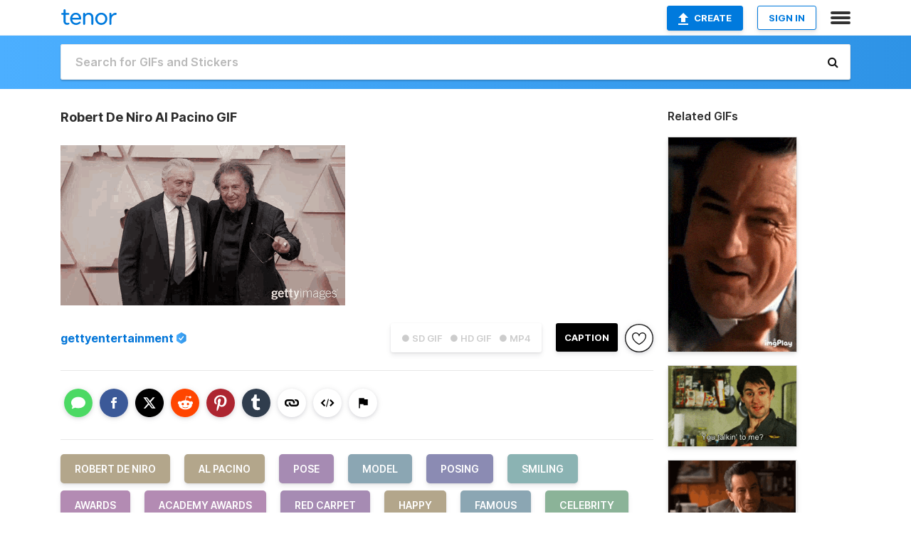

--- FILE ---
content_type: text/html; charset=utf-8
request_url: https://tenor.com/view/robert-de-niro-al-pacino-pose-model-posing-gif-16280812
body_size: 33074
content:
<!DOCTYPE html>
<html lang="en" dir="ltr"><head><script id="data" type="text/x-cache" nonce="MGYzZjliMjctMjkxOS00NmIyLTljZTItMzhkZTc0ZjM0Mjk2">[base64]</script><title class="dynamic">Robert De Niro Al Pacino GIF - Robert De Niro Al Pacino Pose - Discover &amp; Share GIFs</title><link class="dynamic" rel="canonical" href="https://tenor.com/view/robert-de-niro-al-pacino-pose-model-posing-gif-16280812"><meta class="dynamic" name="keywords" content="Robert De Niro,Al Pacino,Pose,Model,Posing,Smiling,Awards,Academy Awards,Red Carpet,Happy,Famous,Celebrity,Paparazzi,Photoshoot,Getty,Getty Images,gif,animated gif,gifs,meme"><meta class="dynamic" name="description" content="The perfect Robert De Niro Al Pacino Pose Animated GIF for your conversation. Discover and Share the best GIFs on Tenor."><meta class="dynamic" name="twitter:title" content="Robert De Niro Al Pacino GIF - Robert De Niro Al Pacino Pose - Discover &amp; Share GIFs"><meta class="dynamic" name="twitter:description" content="The perfect Robert De Niro Al Pacino Pose Animated GIF for your conversation. Discover and Share the best GIFs on Tenor."><meta class="dynamic" name="twitter:site" content="@gifkeyboard"><meta class="dynamic" name="twitter:app:name:iphone" content="GIF Keyboard"><meta class="dynamic" name="twitter:app:name:ipad" content="GIF Keyboard"><meta class="dynamic" name="twitter:app:name:googleplay" content="GIF Keyboard"><meta class="dynamic" name="twitter:app:id:iphone" content="917932200"><meta class="dynamic" name="twitter:app:id:ipad" content="917932200"><meta class="dynamic" name="twitter:app:id:googleplay" content="com.riffsy.FBMGIFApp"><meta class="dynamic" property="al:ios:app_name" content="GIF Keyboard"><meta class="dynamic" property="al:ios:app_store_id" content="917932200"><meta class="dynamic" property="al:android:package" content="com.riffsy.FBMGIFApp"><meta class="dynamic" property="al:android:app_name" content="GIF Keyboard"><meta class="dynamic" property="fb:app_id" content="374882289330575"><meta class="dynamic" property="og:site_name" content="Tenor"><meta class="dynamic" property="og:title" content="Robert De Niro Al Pacino GIF - Robert De Niro Al Pacino Pose - Discover &amp; Share GIFs"><meta class="dynamic" name="apple-itunes-app" content="app-id=917932200,app-argument=https://tenor.com/view/robert-de-niro-al-pacino-pose-model-posing-gif-16280812"><meta class="dynamic" name="twitter:app:url:iphone" content="riffsykeyboard://riff/17307333061292637349"><meta class="dynamic" name="twitter:app:url:ipad" content="riffsykeyboard://riff/17307333061292637349"><meta class="dynamic" name="twitter:app:url:googleplay" content="riffsy://gifs/17307333061292637349"><meta class="dynamic" property="al:ios:url" content="riffsykeyboard://riff/17307333061292637349"><meta class="dynamic" property="al:android:url" content="riffsy://gifs/17307333061292637349"><link class="dynamic" rel="alternate" href="ios-app://917932200/riffsykeyboard/riff/17307333061292637349"><link class="dynamic" rel="alternate" href="android-app://com.riffsy.FBMGIFApp/riffsy/gifs/17307333061292637349"><meta class="dynamic" name="twitter:image" content="https://media1.tenor.com/m/8C__uJe4vKUAAAAC/robert-de-niro-al-pacino.gif"><meta class="dynamic" name="twitter:card" content="player"><meta class="dynamic" name="twitter:player" content="undefined?playertype=card"><meta class="dynamic" name="twitter:player:width" content="498"><meta class="dynamic" name="twitter:player:height" content="280"><meta class="dynamic" name="twitter:player:stream" content="https://media.tenor.com/8C__uJe4vKUAAAPo/robert-de-niro-al-pacino.mp4"><meta class="dynamic" name="twitter:player:stream:content_type" content="video/mp4"><link class="dynamic" rel="alternate" type="application/json+oembed" title="GIF oEmbed Profile" href="https://tenor.com/oembed?url=https%3A%2F%2Ftenor.com%2Fview%2Frobert-de-niro-al-pacino-pose-model-posing-gif-16280812"><link class="dynamic" rel="alternate" type="text/xml+oembed" title="GIF oEmbed Profile" href="https://tenor.com/oembed?url=https%3A%2F%2Ftenor.com%2Fview%2Frobert-de-niro-al-pacino-pose-model-posing-gif-16280812&amp;format=xml"><link rel="image_src" href="https://media1.tenor.com/m/8C__uJe4vKUAAAAC/robert-de-niro-al-pacino.gif"><meta class="dynamic" property="og:url" content="https://media1.tenor.com/m/8C__uJe4vKUAAAAd/robert-de-niro-al-pacino.gif"><meta class="dynamic" property="og:description" content="Click to view the GIF"><meta class="dynamic" property="og:type" content="video.other"><meta class="dynamic" property="og:image" content="https://media1.tenor.com/m/8C__uJe4vKUAAAAd/robert-de-niro-al-pacino.gif"><meta class="dynamic" property="og:image:type" content="image/gif"><meta class="dynamic" property="og:image:width" content="640"><meta class="dynamic" property="og:image:height" content="360"><meta class="dynamic" property="og:video" content="https://media.tenor.com/8C__uJe4vKUAAAPo/robert-de-niro-al-pacino.mp4"><meta class="dynamic" property="og:video:secure_url" content="https://media.tenor.com/8C__uJe4vKUAAAPo/robert-de-niro-al-pacino.mp4"><meta class="dynamic" property="og:video:type" content="video/mp4"><meta class="dynamic" property="og:video:width" content="640"><meta class="dynamic" property="og:video:height" content="360"><meta class="dynamic" property="og:video" content="https://media.tenor.com/8C__uJe4vKUAAAPs/robert-de-niro-al-pacino.webm"><meta class="dynamic" property="og:video:secure_url" content="https://media.tenor.com/8C__uJe4vKUAAAPs/robert-de-niro-al-pacino.webm"><meta class="dynamic" property="og:video:type" content="video/webm"><meta class="dynamic" property="og:video:width" content="640"><meta class="dynamic" property="og:video:height" content="360"><script class="dynamic" type="application/ld+json">{"@context":"http:\u002F\u002Fschema.org","@type":"Article","author":"gettyentertainment","creator":"gettyentertainment","headline":"Robert De Niro Al Pacino GIF - Robert De Niro Al Pacino Pose - Discover & Share GIFs","name":"Robert De Niro Al Pacino GIF - Robert De Niro Al Pacino Pose - Discover & Share GIFs","url":"https:\u002F\u002Ftenor.com\u002Fview\u002Frobert-de-niro-al-pacino-pose-model-posing-gif-16280812","mainEntityOfPage":"https:\u002F\u002Ftenor.com\u002Fview\u002Frobert-de-niro-al-pacino-pose-model-posing-gif-16280812","keywords":"Robert De Niro,Al Pacino,Pose,Model,Posing,Smiling,Awards,Academy Awards,Red Carpet,Happy,Famous,Celebrity,Paparazzi,Photoshoot,Getty,Getty Images,gif,animated gif,gifs,meme","dateModified":"2020-02-10T22:25:39.205Z","datePublished":"2020-02-10T22:25:39.205Z","publisher":{"@context":"http:\u002F\u002Fschema.org","@type":"Organization","name":"Tenor","logo":{"@type":"ImageObject","url":"https:\u002F\u002Ftenor.com\u002Fassets\u002Fimg\u002Ftenor-app-icon.png"},"sameAs":["https:\u002F\u002Ftwitter.com\u002Fgifkeyboard","https:\u002F\u002Fwww.facebook.com\u002Ftenorapp\u002F","https:\u002F\u002Fwww.linkedin.com\u002Fcompany\u002Ftenorinc\u002F"]},"image":{"@context":"http:\u002F\u002Fschema.org","@type":"ImageObject","author":"gettyentertainment","creator":"gettyentertainment","name":"Robert De Niro Al Pacino GIF - Robert De Niro Al Pacino Pose - Discover & Share GIFs","keywords":"Robert De Niro,Al Pacino,Pose,Model,Posing,Smiling,Awards,Academy Awards,Red Carpet,Happy,Famous,Celebrity,Paparazzi,Photoshoot,Getty,Getty Images,gif,animated gif,gifs,meme","description":"The perfect Robert De Niro Al Pacino Pose Animated GIF for your conversation. Discover and Share the best GIFs on Tenor.","url":"https:\u002F\u002Ftenor.com\u002Fview\u002Frobert-de-niro-al-pacino-pose-model-posing-gif-16280812","contentUrl":"https:\u002F\u002Fmedia1.tenor.com\u002Fm\u002F8C__uJe4vKUAAAAC\u002Frobert-de-niro-al-pacino.gif","thumbnailUrl":"https:\u002F\u002Fmedia.tenor.com\u002F8C__uJe4vKUAAAAe\u002Frobert-de-niro-al-pacino.png","width":498,"height":280,"dateCreated":"2020-02-10T22:25:39.205Z","uploadDate":"2020-02-10T22:25:39.205Z","representativeOfPage":true},"video":{"@context":"http:\u002F\u002Fschema.org","@type":"VideoObject","author":"gettyentertainment","creator":"gettyentertainment","name":"Robert De Niro Al Pacino GIF - Robert De Niro Al Pacino Pose - Discover & Share GIFs","keywords":"Robert De Niro,Al Pacino,Pose,Model,Posing,Smiling,Awards,Academy Awards,Red Carpet,Happy,Famous,Celebrity,Paparazzi,Photoshoot,Getty,Getty Images,gif,animated gif,gifs,meme","description":"The perfect Robert De Niro Al Pacino Pose Animated GIF for your conversation. Discover and Share the best GIFs on Tenor.","url":"https:\u002F\u002Ftenor.com\u002Fview\u002Frobert-de-niro-al-pacino-pose-model-posing-gif-16280812","contentUrl":"https:\u002F\u002Fmedia.tenor.com\u002F8C__uJe4vKUAAAPo\u002Frobert-de-niro-al-pacino.mp4","thumbnailUrl":"https:\u002F\u002Fmedia.tenor.com\u002F8C__uJe4vKUAAAAe\u002Frobert-de-niro-al-pacino.png","width":640,"height":360,"dateCreated":"2020-02-10T22:25:39.205Z","uploadDate":"2020-02-10T22:25:39.205Z","duration":"PT0M4S"}}</script><link rel="preconnect" href="https://www.googletagmanager.com"><link rel="preconnect" href="https://www.google-analytics.com"><link rel="dns-prefetch" href="//media.tenor.com"><link rel="preconnect" href="https://media.tenor.com"><link rel="stylesheet" type="text/css" href="/assets/dist/main.min.css?release=r20260113-1-master-c4169"><meta charset="UTF-8"><meta name="viewport" content="width=device-width, initial-scale=1"><link rel="manifest" href="/assets/manifest.json"><link rel="shortcut icon" type="image/png" href="/assets/img/favicon/favicon-16x16.png"><link rel="apple-touch-icon" sizes="57x57" href="/assets/img/favicon/apple-touch-icon-57x57.png"><link rel="apple-touch-icon" sizes="60x60" href="/assets/img/favicon/apple-touch-icon-60x60.png"><link rel="apple-touch-icon" sizes="72x72" href="/assets/img/favicon/apple-touch-icon-72x72.png"><link rel="icon" type="image/png" href="/assets/img/favicon/favicon-16x16.png" sizes="16x16"><link rel="icon" type="image/png" href="/assets/img/favicon/favicon-32x32.png" sizes="32x32"><link rel="search" type="application/opensearchdescription+xml" href="/opensearch.xml" title="Tenor"><link rel="alternate" hreflang="x-default" href="https://tenor.com/view/robert-de-niro-al-pacino-pose-model-posing-gif-16280812"><link rel="alternate" hreflang="af" href="https://tenor.com/af/view/robert-de-niro-al-pacino-pose-model-posing-gif-16280812"><link rel="alternate" hreflang="am" href="https://tenor.com/am/view/robert-de-niro-al-pacino-pose-model-posing-gif-16280812"><link rel="alternate" hreflang="az" href="https://tenor.com/az/view/robert-de-niro-al-pacino-pose-model-posing-gif-16280812"><link rel="alternate" hreflang="be" href="https://tenor.com/be/view/robert-de-niro-al-pacino-pose-model-posing-gif-16280812"><link rel="alternate" hreflang="bg" href="https://tenor.com/bg/view/robert-de-niro-al-pacino-pose-model-posing-gif-16280812"><link rel="alternate" hreflang="bn" href="https://tenor.com/bn/view/robert-de-niro-al-pacino-pose-model-posing-gif-16280812"><link rel="alternate" hreflang="bs" href="https://tenor.com/bs/view/robert-de-niro-al-pacino-pose-model-posing-gif-16280812"><link rel="alternate" hreflang="ca" href="https://tenor.com/ca/view/robert-de-niro-al-pacino-pose-model-posing-gif-16280812"><link rel="alternate" hreflang="cs" href="https://tenor.com/cs/view/robert-de-niro-al-pacino-pose-model-posing-gif-16280812"><link rel="alternate" hreflang="da" href="https://tenor.com/da/view/robert-de-niro-al-pacino-pose-model-posing-gif-16280812"><link rel="alternate" hreflang="de" href="https://tenor.com/de/view/robert-de-niro-al-pacino-pose-model-posing-gif-16280812"><link rel="alternate" hreflang="de-AT" href="https://tenor.com/de-AT/view/robert-de-niro-al-pacino-pose-model-posing-gif-16280812"><link rel="alternate" hreflang="de-CH" href="https://tenor.com/de-CH/view/robert-de-niro-al-pacino-pose-model-posing-gif-16280812"><link rel="alternate" hreflang="el" href="https://tenor.com/el/view/robert-de-niro-al-pacino-pose-model-posing-gif-16280812"><link rel="alternate" hreflang="en-AU" href="https://tenor.com/en-AU/view/robert-de-niro-al-pacino-pose-model-posing-gif-16280812"><link rel="alternate" hreflang="en-CA" href="https://tenor.com/en-CA/view/robert-de-niro-al-pacino-pose-model-posing-gif-16280812"><link rel="alternate" hreflang="en-GB" href="https://tenor.com/en-GB/view/robert-de-niro-al-pacino-pose-model-posing-gif-16280812"><link rel="alternate" hreflang="en-IE" href="https://tenor.com/en-IE/view/robert-de-niro-al-pacino-pose-model-posing-gif-16280812"><link rel="alternate" hreflang="en-IN" href="https://tenor.com/en-IN/view/robert-de-niro-al-pacino-pose-model-posing-gif-16280812"><link rel="alternate" hreflang="en-NZ" href="https://tenor.com/en-NZ/view/robert-de-niro-al-pacino-pose-model-posing-gif-16280812"><link rel="alternate" hreflang="en-SG" href="https://tenor.com/en-SG/view/robert-de-niro-al-pacino-pose-model-posing-gif-16280812"><link rel="alternate" hreflang="en-ZA" href="https://tenor.com/en-ZA/view/robert-de-niro-al-pacino-pose-model-posing-gif-16280812"><link rel="alternate" hreflang="es" href="https://tenor.com/es/view/robert-de-niro-al-pacino-pose-model-posing-gif-16280812"><link rel="alternate" hreflang="es-419" href="https://tenor.com/es-419/view/robert-de-niro-al-pacino-pose-model-posing-gif-16280812"><link rel="alternate" hreflang="es-AR" href="https://tenor.com/es-AR/view/robert-de-niro-al-pacino-pose-model-posing-gif-16280812"><link rel="alternate" hreflang="es-BO" href="https://tenor.com/es-BO/view/robert-de-niro-al-pacino-pose-model-posing-gif-16280812"><link rel="alternate" hreflang="es-CL" href="https://tenor.com/es-CL/view/robert-de-niro-al-pacino-pose-model-posing-gif-16280812"><link rel="alternate" hreflang="es-CO" href="https://tenor.com/es-CO/view/robert-de-niro-al-pacino-pose-model-posing-gif-16280812"><link rel="alternate" hreflang="es-CR" href="https://tenor.com/es-CR/view/robert-de-niro-al-pacino-pose-model-posing-gif-16280812"><link rel="alternate" hreflang="es-DO" href="https://tenor.com/es-DO/view/robert-de-niro-al-pacino-pose-model-posing-gif-16280812"><link rel="alternate" hreflang="es-EC" href="https://tenor.com/es-EC/view/robert-de-niro-al-pacino-pose-model-posing-gif-16280812"><link rel="alternate" hreflang="es-GT" href="https://tenor.com/es-GT/view/robert-de-niro-al-pacino-pose-model-posing-gif-16280812"><link rel="alternate" hreflang="es-HN" href="https://tenor.com/es-HN/view/robert-de-niro-al-pacino-pose-model-posing-gif-16280812"><link rel="alternate" hreflang="es-MX" href="https://tenor.com/es-MX/view/robert-de-niro-al-pacino-pose-model-posing-gif-16280812"><link rel="alternate" hreflang="es-NI" href="https://tenor.com/es-NI/view/robert-de-niro-al-pacino-pose-model-posing-gif-16280812"><link rel="alternate" hreflang="es-PA" href="https://tenor.com/es-PA/view/robert-de-niro-al-pacino-pose-model-posing-gif-16280812"><link rel="alternate" hreflang="es-PE" href="https://tenor.com/es-PE/view/robert-de-niro-al-pacino-pose-model-posing-gif-16280812"><link rel="alternate" hreflang="es-PR" href="https://tenor.com/es-PR/view/robert-de-niro-al-pacino-pose-model-posing-gif-16280812"><link rel="alternate" hreflang="es-PY" href="https://tenor.com/es-PY/view/robert-de-niro-al-pacino-pose-model-posing-gif-16280812"><link rel="alternate" hreflang="es-SV" href="https://tenor.com/es-SV/view/robert-de-niro-al-pacino-pose-model-posing-gif-16280812"><link rel="alternate" hreflang="es-US" href="https://tenor.com/es-US/view/robert-de-niro-al-pacino-pose-model-posing-gif-16280812"><link rel="alternate" hreflang="es-UY" href="https://tenor.com/es-UY/view/robert-de-niro-al-pacino-pose-model-posing-gif-16280812"><link rel="alternate" hreflang="es-VE" href="https://tenor.com/es-VE/view/robert-de-niro-al-pacino-pose-model-posing-gif-16280812"><link rel="alternate" hreflang="et" href="https://tenor.com/et/view/robert-de-niro-al-pacino-pose-model-posing-gif-16280812"><link rel="alternate" hreflang="eu" href="https://tenor.com/eu/view/robert-de-niro-al-pacino-pose-model-posing-gif-16280812"><link rel="alternate" hreflang="fi" href="https://tenor.com/fi/view/robert-de-niro-al-pacino-pose-model-posing-gif-16280812"><link rel="alternate" hreflang="fil" href="https://tenor.com/fil/view/robert-de-niro-al-pacino-pose-model-posing-gif-16280812"><link rel="alternate" hreflang="fr" href="https://tenor.com/fr/view/robert-de-niro-al-pacino-pose-model-posing-gif-16280812"><link rel="alternate" hreflang="fr-CA" href="https://tenor.com/fr-CA/view/robert-de-niro-al-pacino-pose-model-posing-gif-16280812"><link rel="alternate" hreflang="fr-CH" href="https://tenor.com/fr-CH/view/robert-de-niro-al-pacino-pose-model-posing-gif-16280812"><link rel="alternate" hreflang="gl" href="https://tenor.com/gl/view/robert-de-niro-al-pacino-pose-model-posing-gif-16280812"><link rel="alternate" hreflang="gu" href="https://tenor.com/gu/view/robert-de-niro-al-pacino-pose-model-posing-gif-16280812"><link rel="alternate" hreflang="hi" href="https://tenor.com/hi/view/robert-de-niro-al-pacino-pose-model-posing-gif-16280812"><link rel="alternate" hreflang="hr" href="https://tenor.com/hr/view/robert-de-niro-al-pacino-pose-model-posing-gif-16280812"><link rel="alternate" hreflang="hu" href="https://tenor.com/hu/view/robert-de-niro-al-pacino-pose-model-posing-gif-16280812"><link rel="alternate" hreflang="hy" href="https://tenor.com/hy/view/robert-de-niro-al-pacino-pose-model-posing-gif-16280812"><link rel="alternate" hreflang="id" href="https://tenor.com/id/view/robert-de-niro-al-pacino-pose-model-posing-gif-16280812"><link rel="alternate" hreflang="is" href="https://tenor.com/is/view/robert-de-niro-al-pacino-pose-model-posing-gif-16280812"><link rel="alternate" hreflang="it" href="https://tenor.com/it/view/robert-de-niro-al-pacino-pose-model-posing-gif-16280812"><link rel="alternate" hreflang="ja" href="https://tenor.com/ja/view/robert-de-niro-al-pacino-pose-model-posing-gif-16280812"><link rel="alternate" hreflang="ka" href="https://tenor.com/ka/view/robert-de-niro-al-pacino-pose-model-posing-gif-16280812"><link rel="alternate" hreflang="kk" href="https://tenor.com/kk/view/robert-de-niro-al-pacino-pose-model-posing-gif-16280812"><link rel="alternate" hreflang="km" href="https://tenor.com/km/view/robert-de-niro-al-pacino-pose-model-posing-gif-16280812"><link rel="alternate" hreflang="kn" href="https://tenor.com/kn/view/robert-de-niro-al-pacino-pose-model-posing-gif-16280812"><link rel="alternate" hreflang="ko" href="https://tenor.com/ko/view/robert-de-niro-al-pacino-pose-model-posing-gif-16280812"><link rel="alternate" hreflang="ky" href="https://tenor.com/ky/view/robert-de-niro-al-pacino-pose-model-posing-gif-16280812"><link rel="alternate" hreflang="lo" href="https://tenor.com/lo/view/robert-de-niro-al-pacino-pose-model-posing-gif-16280812"><link rel="alternate" hreflang="lt" href="https://tenor.com/lt/view/robert-de-niro-al-pacino-pose-model-posing-gif-16280812"><link rel="alternate" hreflang="lv" href="https://tenor.com/lv/view/robert-de-niro-al-pacino-pose-model-posing-gif-16280812"><link rel="alternate" hreflang="mk" href="https://tenor.com/mk/view/robert-de-niro-al-pacino-pose-model-posing-gif-16280812"><link rel="alternate" hreflang="ml" href="https://tenor.com/ml/view/robert-de-niro-al-pacino-pose-model-posing-gif-16280812"><link rel="alternate" hreflang="mn" href="https://tenor.com/mn/view/robert-de-niro-al-pacino-pose-model-posing-gif-16280812"><link rel="alternate" hreflang="mo" href="https://tenor.com/mo/view/robert-de-niro-al-pacino-pose-model-posing-gif-16280812"><link rel="alternate" hreflang="mr" href="https://tenor.com/mr/view/robert-de-niro-al-pacino-pose-model-posing-gif-16280812"><link rel="alternate" hreflang="ms" href="https://tenor.com/ms/view/robert-de-niro-al-pacino-pose-model-posing-gif-16280812"><link rel="alternate" hreflang="my" href="https://tenor.com/my/view/robert-de-niro-al-pacino-pose-model-posing-gif-16280812"><link rel="alternate" hreflang="ne" href="https://tenor.com/ne/view/robert-de-niro-al-pacino-pose-model-posing-gif-16280812"><link rel="alternate" hreflang="nl" href="https://tenor.com/nl/view/robert-de-niro-al-pacino-pose-model-posing-gif-16280812"><link rel="alternate" hreflang="no" href="https://tenor.com/no/view/robert-de-niro-al-pacino-pose-model-posing-gif-16280812"><link rel="alternate" hreflang="pa" href="https://tenor.com/pa/view/robert-de-niro-al-pacino-pose-model-posing-gif-16280812"><link rel="alternate" hreflang="pl" href="https://tenor.com/pl/view/robert-de-niro-al-pacino-pose-model-posing-gif-16280812"><link rel="alternate" hreflang="pt" href="https://tenor.com/pt/view/robert-de-niro-al-pacino-pose-model-posing-gif-16280812"><link rel="alternate" hreflang="pt-BR" href="https://tenor.com/pt-BR/view/robert-de-niro-al-pacino-pose-model-posing-gif-16280812"><link rel="alternate" hreflang="pt-PT" href="https://tenor.com/pt-PT/view/robert-de-niro-al-pacino-pose-model-posing-gif-16280812"><link rel="alternate" hreflang="ro" href="https://tenor.com/ro/view/robert-de-niro-al-pacino-pose-model-posing-gif-16280812"><link rel="alternate" hreflang="ru" href="https://tenor.com/ru/view/robert-de-niro-al-pacino-pose-model-posing-gif-16280812"><link rel="alternate" hreflang="si" href="https://tenor.com/si/view/robert-de-niro-al-pacino-pose-model-posing-gif-16280812"><link rel="alternate" hreflang="sk" href="https://tenor.com/sk/view/robert-de-niro-al-pacino-pose-model-posing-gif-16280812"><link rel="alternate" hreflang="sl" href="https://tenor.com/sl/view/robert-de-niro-al-pacino-pose-model-posing-gif-16280812"><link rel="alternate" hreflang="sq" href="https://tenor.com/sq/view/robert-de-niro-al-pacino-pose-model-posing-gif-16280812"><link rel="alternate" hreflang="sr" href="https://tenor.com/sr/view/robert-de-niro-al-pacino-pose-model-posing-gif-16280812"><link rel="alternate" hreflang="sr-Latn" href="https://tenor.com/sr-Latn/view/robert-de-niro-al-pacino-pose-model-posing-gif-16280812"><link rel="alternate" hreflang="sv" href="https://tenor.com/sv/view/robert-de-niro-al-pacino-pose-model-posing-gif-16280812"><link rel="alternate" hreflang="sw" href="https://tenor.com/sw/view/robert-de-niro-al-pacino-pose-model-posing-gif-16280812"><link rel="alternate" hreflang="ta" href="https://tenor.com/ta/view/robert-de-niro-al-pacino-pose-model-posing-gif-16280812"><link rel="alternate" hreflang="te" href="https://tenor.com/te/view/robert-de-niro-al-pacino-pose-model-posing-gif-16280812"><link rel="alternate" hreflang="th" href="https://tenor.com/th/view/robert-de-niro-al-pacino-pose-model-posing-gif-16280812"><link rel="alternate" hreflang="tl" href="https://tenor.com/tl/view/robert-de-niro-al-pacino-pose-model-posing-gif-16280812"><link rel="alternate" hreflang="tr" href="https://tenor.com/tr/view/robert-de-niro-al-pacino-pose-model-posing-gif-16280812"><link rel="alternate" hreflang="uk" href="https://tenor.com/uk/view/robert-de-niro-al-pacino-pose-model-posing-gif-16280812"><link rel="alternate" hreflang="uz" href="https://tenor.com/uz/view/robert-de-niro-al-pacino-pose-model-posing-gif-16280812"><link rel="alternate" hreflang="vi" href="https://tenor.com/vi/view/robert-de-niro-al-pacino-pose-model-posing-gif-16280812"><link rel="alternate" hreflang="zh-CN" href="https://tenor.com/zh-CN/view/robert-de-niro-al-pacino-pose-model-posing-gif-16280812"><link rel="alternate" hreflang="zh-HK" href="https://tenor.com/zh-HK/view/robert-de-niro-al-pacino-pose-model-posing-gif-16280812"><link rel="alternate" hreflang="zh-TW" href="https://tenor.com/zh-TW/view/robert-de-niro-al-pacino-pose-model-posing-gif-16280812"><link rel="alternate" hreflang="zu" href="https://tenor.com/zu/view/robert-de-niro-al-pacino-pose-model-posing-gif-16280812"></head><body><script async type="text/javascript" src="/assets/dist/main.min.js?release=r20260113-1-master-c4169" fetchpriority="high"></script><div id="root"><div class="BaseApp"><div class="Banner TOSBanner hidden"><div class="container"><span class="iconfont-remove" aria-hidden="true"></span>We&#039;ve updated our <span class="linkElements"><a href="/legal-terms" rel="noopener">Terms of Service</a> and <a href="https://policies.google.com/privacy?hl=en" rel="noopener">Privacy Policy</a></span>. By continuing you agree to Tenor&#039;s <span class="linkElements"><a href="/legal-terms" rel="noopener">Terms of Service</a> and <a href="https://policies.google.com/privacy?hl=en" rel="noopener">Privacy Policy</a></span>.</div></div><div class="Banner LanguageBanner hidden"><div class="container"><span class="iconfont-remove" aria-hidden="true"></span><div>Tenor.com has been translated based on your browser&#039;s language setting. If you want to change the language, click <span class="linkElements"><button>here</button></span>.</div></div></div><nav class="NavBar"><div class="container"><span itemscope itemtype="http://schema.org/Organization"><a class="navbar-brand" itemProp="url" href="/"><img src="/assets/img/tenor-logo.svg" width="80" height="22" alt="Tenor logo" itemprop="logo"></a></span><div class="nav-buttons"><div class="account-buttons"><a class="button upload-button" href="/gif-maker?utm_source=nav-bar&amp;utm_medium=internal&amp;utm_campaign=gif-maker-entrypoints"><img src="/assets/icons/upload-icon.svg" width="14" height="17" alt="Upload icon">Create</a><button class="white-button">SIGN IN</button></div><span class=" ToggleMenu"><span class="menu-button navicon-button x ToggleMenu-button"><div class="navicon"></div></span><div class="animated NavMenu"><div class="section"><div class="header">Products</div><ul><li><a href="https://apps.apple.com/app/apple-store/id917932200?pt=39040802&amp;ct=NavGifKeyboard&amp;mt=8" rel="noopener">GIF Keyboard</a></li><li><a href="https://play.google.com/store/apps/details?id=com.riffsy.FBMGIFApp" rel="noopener">Android</a></li><li><a href="/contentpartners">Content Partners</a></li></ul></div><div class="section"><div class="header">Explore</div><ul><li><button>Language</button></li><li><a href="/reactions">Reaction GIFs</a></li><li><a href="/explore">Explore GIFs</a></li></ul></div><div class="section"><div class="header">Company</div><ul><li><a href="/press">Press</a></li><li><a href="https://blog.tenor.com/" rel="noopener">Blog</a></li><li><a href="https://support.google.com/tenor" rel="noopener">FAQ</a></li><li><a href="/legal-terms">Terms and Privacy</a></li><li><a href="/assets/dist/licenses.txt" rel="noopener">Website Licenses</a></li><li><a href="https://support.google.com/tenor/gethelp?hl=en" rel="noopener">Contact Us</a></li></ul></div><div class="section"><div class="header">API</div><ul><li><a href="/gifapi" rel="noopener">Tenor GIF API</a></li><li><a href="https://developers.google.com/tenor/guides/endpoints" rel="noopener">GIF API Documentation</a></li><li><a href="/gifapi/unity-ar-gif-sdk" rel="noopener">Unity AR SDK</a></li></ul></div></div></span></div></div></nav><div class="TopBarComponent TopSearchBar"><div class="TopBar"><div class="container"><a class="navbar-brand" itemProp="url" href="/"><img src="/assets/img/tenor-logo-white.svg" width="80" height="22" alt="Tenor logo" itemprop="logo"></a><div class="search-bar-wrapper"><form class="SearchBar"><input name="q" value="" placeholder="Search for GIFs and Stickers" autocomplete="off"><span class="iconfont-search" aria-hidden="true"></span></form></div></div></div></div><div class="GifPage container page"><!--!--><div class="main-container"><h1 style="margin-bottom:30px;">Robert De Niro Al Pacino GIF</h1><div class="single-view-container" itemscope itemtype="http://schema.org/Article"><meta itemprop="url" content="https://tenor.com/view/robert-de-niro-al-pacino-pose-model-posing-gif-16280812"><meta itemprop="mainEntityOfPage" content="https://tenor.com/view/robert-de-niro-al-pacino-pose-model-posing-gif-16280812"><meta itemprop="keywords" content="Robert De Niro,Al Pacino,Pose,Model,Posing,Smiling,Awards,Academy Awards,Red Carpet,Happy,Famous,Celebrity,Paparazzi,Photoshoot,Getty,Getty Images,gif,animated gif,gifs,meme"><meta itemprop="dateModified" content="2020-02-10T22:25:39.205Z"><meta itemprop="datePublished" content="2020-02-10T22:25:39.205Z"><meta itemprop="author" content="gettyentertainment"><meta itemprop="creator" content="gettyentertainment"><meta itemprop="headline" content="Robert De Niro Al Pacino GIF - Robert De Niro Al Pacino Pose - Discover &amp; Share GIFs"><meta itemprop="name" content="Robert De Niro Al Pacino GIF - Robert De Niro Al Pacino Pose - Discover &amp; Share GIFs"><span class="hide" itemprop="publisher" itemscope itemtype="http://schema.org/Organization"><meta itemprop="name" content="Tenor"><meta itemprop="logo" content="https://tenor.com/assets/img/tenor-app-icon.png"></span><div><div id="single-gif-container"><div itemprop="image" itemscope itemtype="http://schema.org/ImageObject"><meta itemprop="keywords" content="Robert De Niro,Al Pacino,Pose,Model,Posing,Smiling,Awards,Academy Awards,Red Carpet,Happy,Famous,Celebrity,Paparazzi,Photoshoot,Getty,Getty Images,gif,animated gif,gifs,meme"><meta itemprop="dateCreated" content="2020-02-10T22:25:39.205Z"><meta itemprop="uploadDate" content="2020-02-10T22:25:39.205Z"><meta itemprop="author" content="gettyentertainment"><meta itemprop="creator" content="gettyentertainment"><meta itemprop="embedUrl"><meta itemprop="representativeOfPage" content="true"><meta itemprop="url" content="https://tenor.com/view/robert-de-niro-al-pacino-pose-model-posing-gif-16280812"><meta itemprop="duration" content="PT0M4S"><meta itemprop="contentUrl" content="https://media1.tenor.com/m/8C__uJe4vKUAAAAC/robert-de-niro-al-pacino.gif"><meta itemprop="width" content="498"><meta itemprop="height" content="280"><div class="Gif" style="width:400px;height:225px;"><img src="https://media1.tenor.com/m/8C__uJe4vKUAAAAd/robert-de-niro-al-pacino.gif" width="400" height="225" alt="two men standing next to each other on a red carpet with gettyimages written on the bottom" style="max-width:400px;min-height:;" fetchpriority="high"></div></div></div></div></div><div class="gif-details-container"><div class="gif-actions"><div class="extra-controls"><div class="QualityToggle"><button class="" disabled> ● SD GIF </button><button class="" disabled> ● HD GIF </button><button class="" disabled> ● MP4 </button></div><a class="caption-gif-button" href="/gif-maker?caption_item_id=17307333061292637349&amp;utm_source=gif-caption&amp;utm_medium=internal&amp;utm_campaign=gif-maker-entrypoints">CAPTION</a><span class="GifFavButton FavButton" aria-hidden="true"></span></div><div class="profile-info"><a rel="author" href="/official/gettyentertainment"><div class="ProfileImage" style="background-image:url(&quot;https://c.tenor.com/3/T6aaqDrdW3IAAAfQ/tenor.png&quot;);"> </div></a><a class="author-username" rel="author" href="/official/gettyentertainment">gettyentertainment</a><span class="OfficialBadge"><div class="Tooltip"><span class="content">Official Partner</span></div><img class="badge-image" src="/assets/img/badge-partner.svg"></span></div></div><div class="gif-details share-buttons"><a class="ShareIcon" href="https://apps.apple.com/app/apple-store/id917932200?pt=39040802&amp;ct=iMessageItemView&amp;mt=8" rel="noopener"><div class="Tooltip"><span class="content">Share to iMessage.</span></div><img src="/assets/img/icons/imessage.svg" alt="iMessage icon"></a><a class="ShareIcon" href="https://www.facebook.com/sharer/sharer.php?u=https%3A%2F%2Ftenor.com%2Fview%2Frobert-de-niro-al-pacino-pose-model-posing-gif-16280812%3Futm_source%3Dshare-button%26utm_medium%3DSocial%26utm_content%3Dfacebook" rel="noopener"><div class="Tooltip"><span class="content">Share to Facebook.</span></div><img src="/assets/img/icons/facebook.svg" alt="Facebook icon"></a><a class="ShareIcon" href="https://twitter.com/share?url=https%3A%2F%2Ftenor.com%2Fview%2Frobert-de-niro-al-pacino-pose-model-posing-gif-16280812%3Futm_source%3Dshare-button%26utm_medium%3DSocial%26utm_content%3Dtwitter&amp;via=gifkeyboard&amp;hashtags=Robert De Niro,Al Pacino,Pose" rel="noopener"><div class="Tooltip"><span class="content">Share to Twitter.</span></div><img src="/assets/img/icons/twitter.svg" alt="Twitter icon"></a><a class="ShareIcon" href="https://www.reddit.com/submit?url=https%3A%2F%2Ftenor.com%2Fview%2Frobert-de-niro-al-pacino-pose-model-posing-gif-16280812%3Futm_source%3Dshare-button%26utm_medium%3DSocial%26utm_content%3Dreddit&amp;title=Robert%20De%20Niro%20Al%20Pacino%20GIF%20-%20Robert%20De%20Niro%20Al%20Pacino%20Pose%20-%20Discover%20%26%20Share%20GIFs" rel="noopener"><div class="Tooltip"><span class="content">Share to Reddit.</span></div><img src="/assets/img/icons/reddit.svg" alt="Reddit icon"></a><a class="ShareIcon" href="https://pinterest.com/pin/create/bookmarklet/?media=https%3A%2F%2Fmedia1.tenor.com%2Fm%2F8C__uJe4vKUAAAAC%2Frobert-de-niro-al-pacino.gif&amp;url=https%3A%2F%2Ftenor.com%2Fview%2Frobert-de-niro-al-pacino-pose-model-posing-gif-16280812%3Futm_source%3Dshare-button%26utm_medium%3DSocial%26utm_content%3Dpinterest&amp;is_video=false&amp;description=Robert%20De%20Niro%20Al%20Pacino%20GIF%20-%20Robert%20De%20Niro%20Al%20Pacino%20Pose%20-%20Discover%20%26%20Share%20GIFs" rel="noopener"><div class="Tooltip"><span class="content">Share to Pinterest.</span></div><img src="/assets/img/icons/pinterest.svg" alt="Pinterest icon"></a><a class="ShareIcon" href="https://www.tumblr.com/share?v=3&amp;u=https%3A%2F%2Ftenor.com%2Fview%2Frobert-de-niro-al-pacino-pose-model-posing-gif-16280812%3Futm_source%3Dshare-button%26utm_medium%3DSocial%26utm_content%3Dtumblr&amp;t=Robert%20De%20Niro%20Al%20Pacino%20GIF%20-%20Robert%20De%20Niro%20Al%20Pacino%20Pose%20-%20Discover%20%26%20Share%20GIFs&amp;tags=Robert De Niro,Al Pacino,Pose" rel="noopener"><div class="Tooltip"><span class="content">Share to Tumblr.</span></div><img src="/assets/img/icons/tumblr.svg" alt="Tumblr icon"></a><span class="ShareIcon"><div class="Tooltip"><span class="content">Copy link to clipboard.</span></div><img src="/assets/img/icons/link.svg" alt="link icon" data-clipboard-text="https://tenor.com/bgtxU.gif"></span><span class="ShareIcon"><div class="Tooltip"><span class="content">Copy embed to clipboard.</span></div><img src="/assets/img/icons/embed.svg" alt="embed icon" data-clipboard-text="&lt;div class=&quot;tenor-gif-embed&quot; data-postid=&quot;16280812&quot; data-share-method=&quot;host&quot; data-aspect-ratio=&quot;1.77778&quot; data-width=&quot;100%&quot;&gt;&lt;a href=&quot;https://tenor.com/view/robert-de-niro-al-pacino-pose-model-posing-gif-16280812&quot;&gt;Robert De Niro Al Pacino GIF&lt;/a&gt;from &lt;a href=&quot;https://tenor.com/search/robert+de+niro-gifs&quot;&gt;Robert De Niro GIFs&lt;/a&gt;&lt;/div&gt; &lt;script type=&quot;text/javascript&quot; async src=&quot;https://tenor.com/embed.js&quot;&gt;&lt;/script&gt;"></span><span class="FlagIcon"><div class="Tooltip"><span class="content">Report</span></div><img src="/assets/img/icons/flag.svg" alt="flag icon"></span></div><ul class="tag-list" style="width:100%;"><li><a href="/search/robert-de-niro-gifs"><div class="RelatedTag" style="background-color:#B3A68B;">Robert De Niro</div></a></li><li><a href="/search/al-pacino-gifs"><div class="RelatedTag" style="background-color:#B3A68B;">Al Pacino</div></a></li><li><a href="/search/pose-gifs"><div class="RelatedTag" style="background-color:#A68BB3;">Pose</div></a></li><li><a href="/search/model-gifs"><div class="RelatedTag" style="background-color:#8BA6B3;">Model</div></a></li><li><a href="/search/posing-gifs"><div class="RelatedTag" style="background-color:#8B8BB3;">Posing</div></a></li><li><a href="/search/smiling-gifs"><div class="RelatedTag" style="background-color:#8BB3B3;">Smiling</div></a></li><li><a href="/search/awards-gifs"><div class="RelatedTag" style="background-color:#B38BB3;">Awards</div></a></li><li><a href="/search/academy-awards-gifs"><div class="RelatedTag" style="background-color:#B38BB3;">Academy Awards</div></a></li><li><a href="/search/red-carpet-gifs"><div class="RelatedTag" style="background-color:#A68BB3;">Red Carpet</div></a></li><li><a href="/search/happy-gifs"><div class="RelatedTag" style="background-color:#B3A68B;">Happy</div></a></li><li><a href="/search/famous-gifs"><div class="RelatedTag" style="background-color:#8BA6B3;">Famous</div></a></li><li><a href="/search/celebrity-gifs"><div class="RelatedTag" style="background-color:#8BB398;">Celebrity</div></a></li><li><a href="/search/paparazzi-gifs"><div class="RelatedTag" style="background-color:#8BA6B3;">Paparazzi</div></a></li><li><a href="/search/photoshoot-gifs"><div class="RelatedTag" style="background-color:#B38BA6;">Photoshoot</div></a></li><li><a href="/search/getty-gifs"><div class="RelatedTag" style="background-color:#B3B38B;">Getty</div></a></li><li><a href="/search/getty-images-gifs"><div class="RelatedTag" style="background-color:#8BB3B3;">Getty Images</div></a></li></ul><div class="gif-details embed" style="display:block;"><h3>Share URL</h3><div class="Copybox share"><!--!--><input type="text" readonly data-clipboard-text="https://tenor.com/view/robert-de-niro-al-pacino-pose-model-posing-gif-16280812" value="https://tenor.com/view/robert-de-niro-al-pacino-pose-model-posing-gif-16280812"></div><br><br><h3>Embed</h3><div class="Copybox embed"><!--!--><input type="text" readonly data-clipboard-text="&lt;div class=&quot;tenor-gif-embed&quot; data-postid=&quot;16280812&quot; data-share-method=&quot;host&quot; data-aspect-ratio=&quot;1.77778&quot; data-width=&quot;100%&quot;&gt;&lt;a href=&quot;https://tenor.com/view/robert-de-niro-al-pacino-pose-model-posing-gif-16280812&quot;&gt;Robert De Niro Al Pacino GIF&lt;/a&gt;from &lt;a href=&quot;https://tenor.com/search/robert+de+niro-gifs&quot;&gt;Robert De Niro GIFs&lt;/a&gt;&lt;/div&gt; &lt;script type=&quot;text/javascript&quot; async src=&quot;https://tenor.com/embed.js&quot;&gt;&lt;/script&gt;" value="&lt;div class=&quot;tenor-gif-embed&quot; data-postid=&quot;16280812&quot; data-share-method=&quot;host&quot; data-aspect-ratio=&quot;1.77778&quot; data-width=&quot;100%&quot;&gt;&lt;a href=&quot;https://tenor.com/view/robert-de-niro-al-pacino-pose-model-posing-gif-16280812&quot;&gt;Robert De Niro Al Pacino GIF&lt;/a&gt;from &lt;a href=&quot;https://tenor.com/search/robert+de+niro-gifs&quot;&gt;Robert De Niro GIFs&lt;/a&gt;&lt;/div&gt; &lt;script type=&quot;text/javascript&quot; async src=&quot;https://tenor.com/embed.js&quot;&gt;&lt;/script&gt;"></div></div><div class="gif-details non-mobile-only"><h3>Details</h3><dl><dd>Content Description: two men standing next to each other on a red carpet with gettyimages written on the bottom</dd><dd>File Size: 5816KB</dd><dd>Duration: 3.900 sec</dd><dd>Dimensions: 498x280</dd><dd>Created: 2/10/2020, 10:25:39 PM</dd></dl></div></div></div><div class="RelatedGifsContainer"><h3>Related GIFs</h3><div class="UniversalGifList" data-columns="1" style="height:1312.4545454545455px;"><div class="column"><figure class="UniversalGifListItem clickable" data-index="0" data-width="220" data-height="368" style="top:0px;"><a href="/view/robert-de-niro-film-cinema-yes-mafia-gif-18167434305394265989"><div class="Gif"><picture><source media="(max-width:840px)" type="video/mp4" srcset="https://media.tenor.com/_B-xPt1FT4UAAAP1/robert-de-niro-film.mp4 192w"><source media="(max-width:840px)" type="image/webp" srcset="https://media.tenor.com/_B-xPt1FT4UAAAA1/robert-de-niro-film.webp 120w"><img src="https://media.tenor.com/_B-xPt1FT4UAAAAM/robert-de-niro-film.gif" width="180" height="301.0909090909091" alt="a close up of a man &#039;s face with the word imgplay visible" loading="lazy"></picture></div><div class="overlay"></div></a><div class="actions"><span class="GifFavButton FavButton" aria-hidden="true"></span></div><figcaption class="tags"><ul><li><a href="/search/robert-de-niro-gifs">#robert-de-niro</a></li><li><a href="/search/film-gifs">#film</a></li><li><a href="/search/cinema-gifs">#cinema</a></li><li><a href="/search/yes-gifs">#yes</a></li></ul></figcaption><!--!--></figure><figure class="UniversalGifListItem clickable" data-index="1" data-width="220" data-height="138" style="top:321.0909090909091px;"><a href="/view/goatplaybanjo-taxi-driver-parler-gif-13270958780227382546"><div class="Gif"><picture><source type="video/mp4" srcset="https://media.tenor.com/uCvqsrRN7RIAAAP1/goatplaybanjo-taxi-driver.mp4 220w"><source media="(max-width:840px)" type="image/webp" srcset="https://media.tenor.com/uCvqsrRN7RIAAAA1/goatplaybanjo-taxi-driver.webp 200w"><img src="https://media.tenor.com/uCvqsrRN7RIAAAAM/goatplaybanjo-taxi-driver.gif" width="180" height="112.90909090909092" alt="a man says &quot; you talkin &#039; to me &quot; while standing in a kitchen" loading="lazy"></picture></div><div class="overlay"></div></a><div class="actions"><span class="GifFavButton FavButton" aria-hidden="true"></span></div><figcaption class="tags"><ul><li><a href="/search/goatplaybanjo-gifs">#goatplaybanjo</a></li><li><a href="/search/taxi-driver-gifs">#taxi-driver</a></li><li><a href="/search/parler-gifs">#parler</a></li></ul></figcaption><!--!--></figure><figure class="UniversalGifListItem clickable" data-index="2" data-width="220" data-height="123" style="top:454.00000000000006px;"><a href="/view/robert-de-niro-you-analyze-this-pointing-point-gif-26911703"><div class="Gif"><picture><source media="(max-width:840px)" type="video/mp4" srcset="https://media.tenor.com/ilNiNIdpnwUAAAP1/robert-de-niro-you.mp4 186w"><source media="(max-width:840px)" type="image/webp" srcset="https://media.tenor.com/ilNiNIdpnwUAAAA1/robert-de-niro-you.webp 200w"><img src="https://media.tenor.com/ilNiNIdpnwUAAAAM/robert-de-niro-you.gif" width="180" height="100.63636363636364" alt="a man in a suit and tie is looking at something" loading="lazy"></picture></div><div class="overlay"></div></a><div class="actions"><span class="GifFavButton FavButton" aria-hidden="true"></span></div><figcaption class="tags"><ul><li><a href="/search/robert-de-niro-gifs">#Robert-De-Niro</a></li><li><a href="/search/you-gifs">#You</a></li><li><a href="/search/analyze-this-gifs">#Analyze-This</a></li></ul></figcaption><!--!--></figure><figure class="UniversalGifListItem clickable" data-index="3" data-width="220" data-height="220" style="top:574.6363636363637px;"><a href="/view/robert-de-niro-ronin-nonchalant-okay-alright-gif-6959546698400392156"><div class="Gif"><picture><source type="video/mp4" srcset="https://media.tenor.com/YJVG2VPl49wAAAP1/robert-de-niro-ronin.mp4 320w"><source media="(max-width:840px)" type="image/webp" srcset="https://media.tenor.com/YJVG2VPl49wAAAA1/robert-de-niro-ronin.webp 200w"><img src="https://media.tenor.com/YJVG2VPl49wAAAAM/robert-de-niro-ronin.gif" width="180" height="180" alt="a close up of a man making a funny face" loading="lazy"></picture></div><div class="overlay"></div></a><div class="actions"><span class="GifFavButton FavButton" aria-hidden="true"></span></div><figcaption class="tags"><ul><li><a href="/search/robert-de-niro-gifs">#robert-de-niro</a></li><li><a href="/search/ronin-gifs">#ronin</a></li><li><a href="/search/nonchalant-gifs">#nonchalant</a></li></ul></figcaption><!--!--></figure><figure class="UniversalGifListItem clickable" data-index="4" data-width="220" data-height="220" style="top:774.6363636363637px;"><a href="/view/robert-de-niro-what-amused-absurd-shocked-gif-15267491"><div class="Gif"><picture><source media="(max-width:840px)" type="video/mp4" srcset="https://media.tenor.com/P8vtzVu8Go8AAAP1/robert-de-niro-what.mp4 208w"><source media="(max-width:840px)" type="image/webp" srcset="https://media.tenor.com/P8vtzVu8Go8AAAA1/robert-de-niro-what.webp 200w"><img src="https://media.tenor.com/P8vtzVu8Go8AAAAM/robert-de-niro-what.gif" width="180" height="180" alt="a close up of a man &#039;s face with the words david worren visible" loading="lazy"></picture></div><div class="overlay"></div></a><div class="actions"><span class="GifFavButton FavButton" aria-hidden="true"></span></div><figcaption class="tags"><ul><li><a href="/search/robert-de-niro-gifs">#Robert-De-Niro</a></li><li><a href="/search/what-gifs">#what</a></li><li><a href="/search/amused-gifs">#amused</a></li><li><a href="/search/absurd-gifs">#absurd</a></li></ul></figcaption><!--!--></figure><figure class="UniversalGifListItem clickable" data-index="5" data-width="220" data-height="166" style="top:974.6363636363637px;"><a href="/view/16-de-septiembre-gif-23107798"><div class="Gif"><picture><source type="video/mp4" srcset="https://media.tenor.com/Y17QWoJcSb8AAAP1/16-de.mp4 320w"><source media="(max-width:840px)" type="image/webp" srcset="https://media.tenor.com/Y17QWoJcSb8AAAA1/16-de.webp 200w"><img src="https://media.tenor.com/Y17QWoJcSb8AAAAM/16-de.gif" width="180" height="135.8181818181818" alt="a man in a suit is covering his face with his hand ." loading="lazy"></picture></div><div class="overlay"></div></a><div class="actions"><span class="GifFavButton FavButton" aria-hidden="true"></span></div><figcaption class="tags"><ul><li><a href="/search/16-gifs">#16</a></li><li><a href="/search/de-gifs">#de</a></li><li><a href="/search/septiembre-gifs">#septiembre</a></li></ul></figcaption><!--!--></figure><figure class="UniversalGifListItem clickable" data-index="6" data-width="220" data-height="198" style="top:1130.4545454545455px;"><a href="/view/robertdeniro-gif-20977216"><div class="Gif"><picture><source media="(max-width:840px)" type="video/mp4" srcset="https://media.tenor.com/3sTkL_DuXiUAAAP1/robertdeniro.mp4 186w"><source media="(max-width:840px)" type="image/webp" srcset="https://media.tenor.com/3sTkL_DuXiUAAAA1/robertdeniro.webp 200w"><img src="https://media.tenor.com/3sTkL_DuXiUAAAAM/robertdeniro.gif" width="180" height="162" alt="a man in a suit and tie is sitting at a table ." loading="lazy"></picture></div><div class="overlay"></div></a><div class="actions"><span class="GifFavButton FavButton" aria-hidden="true"></span></div><figcaption class="tags"><ul><li><a href="/search/robertdeniro-gifs">#robertdeniro</a></li></ul></figcaption><!--!--></figure></div><script type="text/javascript" nonce="MGYzZjliMjctMjkxOS00NmIyLTljZTItMzhkZTc0ZjM0Mjk2">/*! licenses are at licenses.txt*//*
 * ATTENTION: An "eval-source-map" devtool has been used.
 * This devtool is neither made for production nor for readable output files.
 * It uses "eval()" calls to create a separate source file with attached SourceMaps in the browser devtools.
 * If you are trying to read the output file, select a different devtool (https://webpack.js.org/configuration/devtool/)
 * or disable the default devtool with "devtool: false".
 * If you are looking for production-ready output files, see mode: "production" (https://webpack.js.org/configuration/mode/).
 */
/******/ (() => { // webpackBootstrap
/******/ 	"use strict";
/******/ 	var __webpack_modules__ = ({

/***/ "./src/public/common/util/isMobile.ts":
/*!********************************************!*\
  !*** ./src/public/common/util/isMobile.ts ***!
  \********************************************/
/***/ ((__unused_webpack_module, __webpack_exports__, __webpack_require__) => {

eval("{__webpack_require__.r(__webpack_exports__);\n/* harmony export */ __webpack_require__.d(__webpack_exports__, {\n/* harmony export */   iOS: () => (/* binding */ iOS),\n/* harmony export */   isChrome: () => (/* binding */ isChrome),\n/* harmony export */   isMobile: () => (/* binding */ isMobile)\n/* harmony export */ });\nlet _isMobile = false;\nlet _iOS = false;\nlet _chrome = false;\nfunction setIsMobile() {\n  if (true) {\n    _isMobile = window.innerWidth <= 840;\n    _iOS = /iphone|ipod|ipad/i.test(window.navigator.userAgent) && !window.MSStream;\n    _chrome = /Chrome/.test(window.navigator.userAgent);\n  }\n}\nif (true) {\n  window.addEventListener('resize', function () {\n    setIsMobile();\n  });\n  setIsMobile();\n}\nfunction isMobile() {\n  return _isMobile;\n}\nfunction iOS() {\n  return _iOS;\n}\nfunction isChrome() {\n  return _chrome;\n}//# sourceURL=[module]\n//# sourceMappingURL=[data-uri]\n//# sourceURL=webpack-internal:///./src/public/common/util/isMobile.ts\n\n}");

/***/ }),

/***/ "./src/public/common/util/isStatic.ts":
/*!********************************************!*\
  !*** ./src/public/common/util/isStatic.ts ***!
  \********************************************/
/***/ ((__unused_webpack_module, __webpack_exports__, __webpack_require__) => {

eval("{__webpack_require__.r(__webpack_exports__);\n/* harmony export */ __webpack_require__.d(__webpack_exports__, {\n/* harmony export */   isStatic: () => (/* binding */ isStatic)\n/* harmony export */ });\nfunction isStatic(gif) {\n  return gif.flags?.includes('static') || false;\n}//# sourceURL=[module]\n//# sourceMappingURL=[data-uri]\n//# sourceURL=webpack-internal:///./src/public/common/util/isStatic.ts\n\n}");

/***/ }),

/***/ "./src/public/common/util/isStaticImage.ts":
/*!*************************************************!*\
  !*** ./src/public/common/util/isStaticImage.ts ***!
  \*************************************************/
/***/ ((__unused_webpack_module, __webpack_exports__, __webpack_require__) => {

eval("{__webpack_require__.r(__webpack_exports__);\n/* harmony export */ __webpack_require__.d(__webpack_exports__, {\n/* harmony export */   isStaticImage: () => (/* binding */ isStaticImage)\n/* harmony export */ });\n/* harmony import */ var _isStatic__WEBPACK_IMPORTED_MODULE_0__ = __webpack_require__(/*! ./isStatic */ \"./src/public/common/util/isStatic.ts\");\n/* harmony import */ var _isSticker__WEBPACK_IMPORTED_MODULE_1__ = __webpack_require__(/*! ./isSticker */ \"./src/public/common/util/isSticker.ts\");\n\n\nfunction isStaticImage(gif) {\n  return (0,_isStatic__WEBPACK_IMPORTED_MODULE_0__.isStatic)(gif) && !(0,_isSticker__WEBPACK_IMPORTED_MODULE_1__.isSticker)(gif);\n}//# sourceURL=[module]\n//# sourceMappingURL=[data-uri]\n//# sourceURL=webpack-internal:///./src/public/common/util/isStaticImage.ts\n\n}");

/***/ }),

/***/ "./src/public/common/util/isSticker.ts":
/*!*********************************************!*\
  !*** ./src/public/common/util/isSticker.ts ***!
  \*********************************************/
/***/ ((__unused_webpack_module, __webpack_exports__, __webpack_require__) => {

eval("{__webpack_require__.r(__webpack_exports__);\n/* harmony export */ __webpack_require__.d(__webpack_exports__, {\n/* harmony export */   isSticker: () => (/* binding */ isSticker)\n/* harmony export */ });\n// NB isSticker is imported by inlineMathService. We want to keep that file as\n// small as possible, so we are defining it here instead of within the Gif\n// component (which would require importing everything in Gif.js).\n\nfunction isSticker(gif) {\n  return gif.flags?.includes('sticker') || false;\n}//# sourceURL=[module]\n//# sourceMappingURL=[data-uri]\n//# sourceURL=webpack-internal:///./src/public/common/util/isSticker.ts\n\n}");

/***/ }),

/***/ "./src/public/mainapp/components/GifConstants.tsx":
/*!********************************************************!*\
  !*** ./src/public/mainapp/components/GifConstants.tsx ***!
  \********************************************************/
/***/ ((__unused_webpack_module, __webpack_exports__, __webpack_require__) => {

eval("{__webpack_require__.r(__webpack_exports__);\n/* harmony export */ __webpack_require__.d(__webpack_exports__, {\n/* harmony export */   MEDIA_TYPE: () => (/* binding */ MEDIA_TYPE),\n/* harmony export */   getMediaType: () => (/* binding */ getMediaType)\n/* harmony export */ });\n/* harmony import */ var _common_util_isStaticImage__WEBPACK_IMPORTED_MODULE_0__ = __webpack_require__(/*! ../../common/util/isStaticImage */ \"./src/public/common/util/isStaticImage.ts\");\n/* harmony import */ var _common_util_isSticker__WEBPACK_IMPORTED_MODULE_1__ = __webpack_require__(/*! ../../common/util/isSticker */ \"./src/public/common/util/isSticker.ts\");\n\n\n\n// NB: Used in inlineMathService\nconst MEDIA_TYPE = Object.freeze({\n  GIF: 'gif',\n  MEME: 'meme',\n  STICKER: 'sticker'\n});\nfunction getMediaType(gif) {\n  if ((0,_common_util_isStaticImage__WEBPACK_IMPORTED_MODULE_0__.isStaticImage)(gif)) {\n    return MEDIA_TYPE.MEME;\n  } else if ((0,_common_util_isSticker__WEBPACK_IMPORTED_MODULE_1__.isSticker)(gif)) {\n    return MEDIA_TYPE.STICKER;\n  } else {\n    return MEDIA_TYPE.GIF;\n  }\n}//# sourceURL=[module]\n//# sourceMappingURL=[data-uri]\n//# sourceURL=webpack-internal:///./src/public/mainapp/components/GifConstants.tsx\n\n}");

/***/ }),

/***/ "./src/public/mainapp/services/inlineMathService.ts":
/*!**********************************************************!*\
  !*** ./src/public/mainapp/services/inlineMathService.ts ***!
  \**********************************************************/
/***/ ((__unused_webpack_module, __webpack_exports__, __webpack_require__) => {

eval("{__webpack_require__.r(__webpack_exports__);\n/* harmony import */ var _services_mathService__WEBPACK_IMPORTED_MODULE_0__ = __webpack_require__(/*! ../services/mathService */ \"./src/public/mainapp/services/mathService.ts\");\n\nconst containers = document.getElementsByClassName('GifList');\nlet container;\nlet layout;\nlet columns;\nlet col;\nlet numCurrentColumns;\nlet newColumn;\nlet tmpList;\nlet emptyCurrentColumns;\nlet numEmptyCurrentColumns;\nlet listItem;\nfor (let idx = 0; idx < containers.length; idx++) {\n  container = containers[idx];\n  layout = new _services_mathService__WEBPACK_IMPORTED_MODULE_0__.HTMLElementMathService({\n    element: container,\n    staticColumns: parseInt(container.dataset.columns || '0'),\n    showShareCount: false,\n    isUniversalGifList: false\n  });\n  columns = container.getElementsByClassName('column');\n  numCurrentColumns = columns.length;\n\n  // Rearrange\n  tmpList = [];\n  emptyCurrentColumns = Array(numCurrentColumns).fill(false);\n  numEmptyCurrentColumns = 0;\n  let i = 0;\n  let child;\n  let colIdx;\n\n  // Iterate through existing columns, popping off leading elements.\n  while (numEmptyCurrentColumns < numCurrentColumns) {\n    col = columns[i];\n    if (col.children.length) {\n      child = col.children[0];\n      colIdx = parseInt(child.dataset.index || '0');\n      tmpList[colIdx] = col.removeChild(child);\n    } else {\n      if (!emptyCurrentColumns[i]) {\n        numEmptyCurrentColumns++;\n        emptyCurrentColumns[i] = true;\n      }\n    }\n    i = (i + 1) % numCurrentColumns;\n  }\n  const computedLayout = layout.compute(tmpList);\n  const numColumnsToAdd = computedLayout.numColumns - numCurrentColumns;\n  container.style.height = `${computedLayout.loaderHeight}px`;\n\n  // Fix number of columns.\n  const lastColumn = columns[columns.length - 1];\n  if (numColumnsToAdd < 0) {\n    // Remove unneeded <div>\n    for (let j = 0; j > numColumnsToAdd; j--) {\n      lastColumn.parentNode?.removeChild(lastColumn);\n    }\n  } else if (numColumnsToAdd > 0) {\n    // Add needed <div>\n    for (let j = 0; j < numColumnsToAdd; j++) {\n      newColumn = document.createElement('div');\n      newColumn.className = 'column';\n      newColumn.style.cssText = 'top: 0px;';\n      lastColumn.parentNode?.insertBefore(newColumn, lastColumn.nextSibling);\n    }\n  }\n  columns = container.getElementsByClassName('column');\n\n  // Add back elements.\n  while (tmpList.length) {\n    listItem = tmpList.shift();\n    columns[parseInt(listItem.dataset.colIndex || '0')].appendChild(listItem);\n  }\n}//# sourceURL=[module]\n//# sourceMappingURL=[data-uri]\n//# sourceURL=webpack-internal:///./src/public/mainapp/services/inlineMathService.ts\n\n}");

/***/ }),

/***/ "./src/public/mainapp/services/mathService.ts":
/*!****************************************************!*\
  !*** ./src/public/mainapp/services/mathService.ts ***!
  \****************************************************/
/***/ ((__unused_webpack_module, __webpack_exports__, __webpack_require__) => {

eval("{__webpack_require__.r(__webpack_exports__);\n/* harmony export */ __webpack_require__.d(__webpack_exports__, {\n/* harmony export */   HTMLElementMathService: () => (/* binding */ HTMLElementMathService),\n/* harmony export */   MathService: () => (/* binding */ MathService),\n/* harmony export */   PostMathService: () => (/* binding */ PostMathService)\n/* harmony export */ });\n/* harmony import */ var _common_util_isMobile__WEBPACK_IMPORTED_MODULE_0__ = __webpack_require__(/*! ../../common/util/isMobile */ \"./src/public/common/util/isMobile.ts\");\n/* harmony import */ var _components_GifConstants__WEBPACK_IMPORTED_MODULE_1__ = __webpack_require__(/*! ../components/GifConstants */ \"./src/public/mainapp/components/GifConstants.tsx\");\n\n\nclass MathService {\n  element;\n  staticColumns;\n  showShareCount;\n  isUniversalGifList;\n  DEFAULT_WIDTH;\n  y;\n  containerWidth;\n  numColumns;\n  i;\n  colNum;\n  currentColumnIdx;\n  minBottomY;\n  maxBottomY;\n  columnTailItems;\n  spacing;\n  borderLeft;\n  borderRight;\n  paddingLeft;\n  paddingRight;\n  paddingTop;\n  paddingBottom;\n  constructor({\n    element,\n    staticColumns,\n    showShareCount,\n    isUniversalGifList\n  }) {\n    this.element = element;\n    this.staticColumns = staticColumns;\n    this.showShareCount = showShareCount;\n    this.isUniversalGifList = isUniversalGifList;\n    this.DEFAULT_WIDTH = this.staticColumns === 1 ? 200 : 400;\n    this.y = 0;\n    this.containerWidth = 0;\n    this.numColumns = 0;\n    this.i = 0;\n    this.colNum = 0;\n    this.currentColumnIdx = 0;\n    this.minBottomY = 0;\n    this.maxBottomY = 0;\n    this.columnTailItems = [];\n    this.spacing = 10;\n    this.borderLeft = 0;\n    this.borderRight = 0;\n    this.paddingLeft = 0;\n    this.paddingRight = 0;\n    this.paddingTop = 0;\n    this.paddingBottom = 0;\n    this.resetVars();\n  }\n  resetVars() {\n    this.y = 0;\n    this.spacing = (0,_common_util_isMobile__WEBPACK_IMPORTED_MODULE_0__.isMobile)() ? 10 : 20;\n    const style = this.element ? window.getComputedStyle(this.element) : null;\n    this.paddingLeft = style ? parseInt(style.getPropertyValue('padding-left')) : 0;\n    this.paddingRight = style ? parseInt(style.getPropertyValue('padding-right')) : 0;\n    this.paddingTop = style ? parseInt(style.getPropertyValue('padding-top')) : 0;\n    this.paddingBottom = style ? parseInt(style.getPropertyValue('padding-bottom')) : 0;\n    this.borderLeft = style ? parseInt(style.getPropertyValue('border-left-width')) : 0;\n    this.borderRight = style ? parseInt(style.getPropertyValue('border-right-width')) : 0;\n    this.containerWidth = this.element && this.element.offsetWidth ? this.element.offsetWidth - this.paddingLeft - this.paddingRight - this.borderLeft - this.borderRight : this.DEFAULT_WIDTH;\n    if (this.staticColumns) {\n      this.numColumns = this.staticColumns;\n    } else if (this.containerWidth > 1100) {\n      this.numColumns = 4;\n    } else if (this.containerWidth > 576) {\n      this.numColumns = 3;\n    } else {\n      this.numColumns = 2;\n    }\n    this.i = 0;\n    this.maxBottomY = 0;\n    this.columnTailItems = [];\n    for (this.colNum = 0; this.colNum < this.numColumns; this.colNum++) {\n      this.columnTailItems[this.colNum] = {\n        bottomY: 0,\n        width: 0,\n        height: 0,\n        y: 0,\n        column: this.colNum,\n        index: -1\n      };\n    }\n  }\n  /**\n   * @abstract\n   */\n  getItemDimsAndMediaType(item) {\n    return [0, 0, ''];\n  }\n  /**\n   * @abstract\n   */\n  updateItem(item, currentColumnIdx) {}\n  compute(data, reset) {\n    if (reset) {\n      this.resetVars();\n    }\n    if (!data || data.length === 0) {\n      console.info('mathService: no data');\n      return {\n        loaderHeight: 0,\n        numColumns: 0\n      };\n    }\n    let height = 0;\n    const width = (this.containerWidth - this.numColumns * this.spacing) / this.numColumns;\n    let imgWidth = 0;\n    let imgHeight = 0;\n    let mediaType = '';\n    let item;\n    // go forwards through array and add missing data\n    for (; this.i < data.length; this.i++) {\n      item = data[this.i];\n      [imgWidth, imgHeight, mediaType] = this.getItemDimsAndMediaType(item);\n      if (!this.isUniversalGifList && (mediaType === _components_GifConstants__WEBPACK_IMPORTED_MODULE_1__.MEDIA_TYPE.MEME || mediaType === _components_GifConstants__WEBPACK_IMPORTED_MODULE_1__.MEDIA_TYPE.STICKER)) {\n        height = width;\n      } else {\n        height = width / imgWidth * imgHeight;\n      }\n      this.currentColumnIdx = 0;\n      this.minBottomY = this.columnTailItems[this.currentColumnIdx].bottomY;\n      for (this.colNum = 1; this.colNum < this.numColumns; this.colNum++) {\n        // Find the new this.minBottomY.\n        if (this.columnTailItems[this.colNum].bottomY < this.minBottomY) {\n          this.currentColumnIdx = this.colNum;\n          this.minBottomY = this.columnTailItems[this.currentColumnIdx].bottomY;\n        }\n      }\n      this.y = this.minBottomY;\n      if (this.showShareCount) {\n        // HARDCODED\n        this.y += 18;\n      }\n      this.columnTailItems[this.currentColumnIdx] = {\n        width,\n        height,\n        y: this.y,\n        bottomY: height + this.y + this.spacing,\n        column: this.currentColumnIdx,\n        index: this.i\n      };\n      this.updateItem(item, this.currentColumnIdx);\n    }\n    for (this.colNum = 0; this.colNum < this.numColumns; this.colNum++) {\n      if (this.columnTailItems[this.colNum].bottomY > this.maxBottomY) {\n        this.maxBottomY = this.columnTailItems[this.colNum].bottomY;\n      }\n    }\n    return {\n      loaderHeight: this.maxBottomY + this.paddingTop + this.paddingBottom,\n      numColumns: this.numColumns\n    };\n  }\n}\nclass PostMathService extends MathService {\n  getItemDimsAndMediaType(item) {\n    if (!item.media_formats.tinygif) {\n      console.warn(`missing media`, item);\n    }\n    return [item.media_formats.tinygif.dims[0], item.media_formats.tinygif.dims[1], (0,_components_GifConstants__WEBPACK_IMPORTED_MODULE_1__.getMediaType)(item)];\n  }\n  updateItem(item, currentColumnIdx) {\n    item.details = this.columnTailItems[currentColumnIdx];\n  }\n}\nclass HTMLElementMathService extends MathService {\n  getItemDimsAndMediaType(item) {\n    return [parseInt(item.dataset.width || '0'), parseInt(item.dataset.height || '0'), ''];\n  }\n  updateItem(item, currentColumnIdx) {\n    item.dataset.colIndex = currentColumnIdx.toString();\n    const details = this.columnTailItems[currentColumnIdx];\n    const gif = item.getElementsByTagName('img')[0];\n    // Setting the attribute (instead of gif.width or gif.height\n    // directly) helps prevent rounding of floats, which allows us to\n    // duplicate Inferno's behavior.\n    gif.setAttribute('width', details.width.toString());\n    gif.setAttribute('height', details.height.toString());\n  }\n}//# sourceURL=[module]\n//# sourceMappingURL=[data-uri]\n//# sourceURL=webpack-internal:///./src/public/mainapp/services/mathService.ts\n\n}");

/***/ })

/******/ 	});
/************************************************************************/
/******/ 	// The module cache
/******/ 	var __webpack_module_cache__ = {};
/******/ 	
/******/ 	// The require function
/******/ 	function __webpack_require__(moduleId) {
/******/ 		// Check if module is in cache
/******/ 		var cachedModule = __webpack_module_cache__[moduleId];
/******/ 		if (cachedModule !== undefined) {
/******/ 			return cachedModule.exports;
/******/ 		}
/******/ 		// Create a new module (and put it into the cache)
/******/ 		var module = __webpack_module_cache__[moduleId] = {
/******/ 			// no module.id needed
/******/ 			// no module.loaded needed
/******/ 			exports: {}
/******/ 		};
/******/ 	
/******/ 		// Execute the module function
/******/ 		__webpack_modules__[moduleId](module, module.exports, __webpack_require__);
/******/ 	
/******/ 		// Return the exports of the module
/******/ 		return module.exports;
/******/ 	}
/******/ 	
/************************************************************************/
/******/ 	/* webpack/runtime/define property getters */
/******/ 	(() => {
/******/ 		// define getter functions for harmony exports
/******/ 		__webpack_require__.d = (exports, definition) => {
/******/ 			for(var key in definition) {
/******/ 				if(__webpack_require__.o(definition, key) && !__webpack_require__.o(exports, key)) {
/******/ 					Object.defineProperty(exports, key, { enumerable: true, get: definition[key] });
/******/ 				}
/******/ 			}
/******/ 		};
/******/ 	})();
/******/ 	
/******/ 	/* webpack/runtime/hasOwnProperty shorthand */
/******/ 	(() => {
/******/ 		__webpack_require__.o = (obj, prop) => (Object.prototype.hasOwnProperty.call(obj, prop))
/******/ 	})();
/******/ 	
/******/ 	/* webpack/runtime/make namespace object */
/******/ 	(() => {
/******/ 		// define __esModule on exports
/******/ 		__webpack_require__.r = (exports) => {
/******/ 			if(typeof Symbol !== 'undefined' && Symbol.toStringTag) {
/******/ 				Object.defineProperty(exports, Symbol.toStringTag, { value: 'Module' });
/******/ 			}
/******/ 			Object.defineProperty(exports, '__esModule', { value: true });
/******/ 		};
/******/ 	})();
/******/ 	
/************************************************************************/
/******/ 	
/******/ 	// startup
/******/ 	// Load entry module and return exports
/******/ 	// This entry module can't be inlined because the eval-source-map devtool is used.
/******/ 	var __webpack_exports__ = __webpack_require__("./src/public/mainapp/services/inlineMathService.ts");
/******/ 	
/******/ })()
;</script></div></div><!--!--></div><div class="ProgressBar" style="height:0;right:100vw;transition:right 2s linear;"></div><div class="DialogContainer"></div></div></div><script id="store-cache" type="text/x-cache" nonce="MGYzZjliMjctMjkxOS00NmIyLTljZTItMzhkZTc0ZjM0Mjk2">{"appConfig":{},"config":{},"tags":{},"gifs":{"byId":{"16280812":{"results":[{"id":"17307333061292637349","legacy_info":{"post_id":"16280812"},"title":"","media_formats":{"tinygif":{"url":"https:\u002F\u002Fmedia.tenor.com\u002F8C__uJe4vKUAAAAM\u002Frobert-de-niro-al-pacino.gif","duration":3.9,"preview":"","dims":[220,124],"size":231062},"gif":{"url":"https:\u002F\u002Fmedia1.tenor.com\u002Fm\u002F8C__uJe4vKUAAAAC\u002Frobert-de-niro-al-pacino.gif","duration":3.9,"preview":"","dims":[498,280],"size":5954618},"webp_transparent":{"url":"https:\u002F\u002Fmedia.tenor.com\u002F8C__uJe4vKUAAAAl\u002Frobert-de-niro-al-pacino.webp","duration":3.9,"preview":"","dims":[498,281],"size":641902},"gifpreview":{"url":"https:\u002F\u002Fmedia.tenor.com\u002F8C__uJe4vKUAAAAe\u002Frobert-de-niro-al-pacino.png","duration":3.9,"preview":"","dims":[640,360],"size":61920},"mediumgif":{"url":"https:\u002F\u002Fmedia1.tenor.com\u002Fm\u002F8C__uJe4vKUAAAAd\u002Frobert-de-niro-al-pacino.gif","duration":3.9,"preview":"","dims":[640,360],"size":3205021},"mp4":{"url":"https:\u002F\u002Fmedia.tenor.com\u002F8C__uJe4vKUAAAPo\u002Frobert-de-niro-al-pacino.mp4","duration":3.9,"preview":"","dims":[640,360],"size":1014330},"tinywebp":{"url":"https:\u002F\u002Fmedia.tenor.com\u002F8C__uJe4vKUAAAA1\u002Frobert-de-niro-al-pacino.webp","duration":3.9,"preview":"","dims":[200,114],"size":179390},"webp":{"url":"https:\u002F\u002Fmedia.tenor.com\u002F8C__uJe4vKUAAAAx\u002Frobert-de-niro-al-pacino.webp","duration":3.9,"preview":"","dims":[498,280],"size":623570},"tinymp4":{"url":"https:\u002F\u002Fmedia.tenor.com\u002F8C__uJe4vKUAAAP1\u002Frobert-de-niro-al-pacino.mp4","duration":3.9,"preview":"","dims":[258,144],"size":152587},"tinywebp_transparent":{"url":"https:\u002F\u002Fmedia.tenor.com\u002F8C__uJe4vKUAAAAm\u002Frobert-de-niro-al-pacino.webp","duration":3.9,"preview":"","dims":[200,113],"size":178364},"webm":{"url":"https:\u002F\u002Fmedia.tenor.com\u002F8C__uJe4vKUAAAPs\u002Frobert-de-niro-al-pacino.webm","duration":3.9,"preview":"","dims":[640,360],"size":214135}},"bg_color":"","created":1581373539.205162,"content_description":"two men standing next to each other on a red carpet with gettyimages written on the bottom","h1_title":"Robert De Niro Al Pacino GIF","long_title":"Robert De Niro Al Pacino GIF - Robert De Niro Al Pacino Pose GIFs","embed":"\u003Cdiv class=\"tenor-gif-embed\" data-postid=\"16280812\" data-share-method=\"host\" data-aspect-ratio=\"1.77778\" data-width=\"100%\"\u003E\u003Ca href=\"https:\u002F\u002Ftenor.com\u002Fview\u002Frobert-de-niro-al-pacino-pose-model-posing-gif-16280812\"\u003ERobert De Niro Al Pacino GIF\u003C\u002Fa\u003Efrom \u003Ca href=\"https:\u002F\u002Ftenor.com\u002Fsearch\u002Frobert+de+niro-gifs\"\u003ERobert De Niro GIFs\u003C\u002Fa\u003E\u003C\u002Fdiv\u003E \u003Cscript type=\"text\u002Fjavascript\" async src=\"https:\u002F\u002Ftenor.com\u002Fembed.js\"\u003E\u003C\u002Fscript\u003E","itemurl":"https:\u002F\u002Ftenor.com\u002Fview\u002Frobert-de-niro-al-pacino-pose-model-posing-gif-16280812","url":"https:\u002F\u002Ftenor.com\u002FbgtxU.gif","tags":["Robert De Niro","Al Pacino","Pose","Model","Posing","Smiling","Awards","Academy Awards","Red Carpet","Happy","Famous","Celebrity","Paparazzi","Photoshoot","Getty","Getty Images"],"flags":[],"user":{"username":"gettyentertainment","partnername":"Getty Images — Entertainment","url":"https:\u002F\u002Ftenor.com\u002Fofficial\u002Fgettyentertainment","tagline":"A view of entertainment and fashion events globally","userid":"4426109","profile_id":"2627908453929965819","avatars":{"32":"https:\u002F\u002Fc.tenor.com\u002F3\u002FT6aaqDrdW3IAAAfQ\u002Ftenor.png","75":"https:\u002F\u002Fc.tenor.com\u002F3\u002FT6aaqDrdW3IAAAfR\u002Ftenor.png","128":"https:\u002F\u002Fc.tenor.com\u002F3\u002FT6aaqDrdW3IAAAfS\u002Ftenor.png","256":"https:\u002F\u002Fc.tenor.com\u002F3\u002FT6aaqDrdW3IAAAfT\u002Ftenor.png"},"usertype":"partner","partnercta":{"url":"https:\u002F\u002Fwww.gettyimages.com\u002Fvideos\u002Fgifs?autocorrect=none&family=editorial&offlinecontent=include&phrase=gifs&sort=newest#license","text":"See more!"},"partnerbanner":{"690":"https:\u002F\u002Fc.tenor.com\u002F3\u002FDf7QxlanbWoAAAfU\u002Ftenor.png","910":"https:\u002F\u002Fc.tenor.com\u002F3\u002FDf7QxlanbWoAAAfV\u002Ftenor.png","1110":"https:\u002F\u002Fc.tenor.com\u002F3\u002FDf7QxlanbWoAAAfW\u002Ftenor.png"},"partnercategories":[],"partnerlinks":[{"url":"https:\u002F\u002Fwww.instagram.com\u002Fgettyentertainment\u002F ","tooltip":"Instagram","icon":"instagram"}],"flags":["partner"]},"hasaudio":false,"source_id":"","shares":1763,"policy_status":"POLICY_STATUS_UNSPECIFIED","index":0}],"promise":{},"loaded":true,"pending":false}},"related":{"16280812":{"results":[{"id":"18167434305394265989","legacy_info":{"post_id":"0"},"title":"","media_formats":{"webm":{"url":"https:\u002F\u002Fmedia.tenor.com\u002F_B-xPt1FT4UAAAPs\u002Frobert-de-niro-film.webm","duration":2,"preview":"","dims":[194,324],"size":56485},"gifpreview":{"url":"https:\u002F\u002Fmedia.tenor.com\u002F_B-xPt1FT4UAAAAe\u002Frobert-de-niro-film.png","duration":0,"preview":"","dims":[194,324],"size":40501},"mp4":{"url":"https:\u002F\u002Fmedia.tenor.com\u002F_B-xPt1FT4UAAAPo\u002Frobert-de-niro-film.mp4","duration":2,"preview":"","dims":[194,324],"size":79685},"tinymp4":{"url":"https:\u002F\u002Fmedia.tenor.com\u002F_B-xPt1FT4UAAAP1\u002Frobert-de-niro-film.mp4","duration":2,"preview":"","dims":[192,320],"size":47599},"tinygif":{"url":"https:\u002F\u002Fmedia.tenor.com\u002F_B-xPt1FT4UAAAAM\u002Frobert-de-niro-film.gif","duration":2,"preview":"","dims":[220,368],"size":466382},"tinywebp":{"url":"https:\u002F\u002Fmedia.tenor.com\u002F_B-xPt1FT4UAAAA1\u002Frobert-de-niro-film.webp","duration":2,"preview":"","dims":[120,200],"size":66602},"webp":{"url":"https:\u002F\u002Fmedia.tenor.com\u002F_B-xPt1FT4UAAAAx\u002Frobert-de-niro-film.webp","duration":2,"preview":"","dims":[194,324],"size":168748},"mediumgif":{"url":"https:\u002F\u002Fmedia1.tenor.com\u002Fm\u002F_B-xPt1FT4UAAAAd\u002Frobert-de-niro-film.gif","duration":2,"preview":"","dims":[194,324],"size":1790628},"gif":{"url":"https:\u002F\u002Fmedia1.tenor.com\u002Fm\u002F_B-xPt1FT4UAAAAC\u002Frobert-de-niro-film.gif","duration":2,"preview":"","dims":[194,324],"size":1889994}},"bg_color":"","created":1749723170.104535,"content_description":"a close up of a man 's face with the word imgplay visible","h1_title":"Robert De Niro Film GIF","long_title":"Robert De Niro Film GIF - Robert De Niro Film Cinema GIFs","embed":"\u003Cdiv class=\"tenor-gif-embed\" data-postid=\"18167434305394265989\" data-share-method=\"host\" data-aspect-ratio=\"0.597826\" data-width=\"100%\"\u003E\u003Ca href=\"https:\u002F\u002Ftenor.com\u002Fview\u002Frobert-de-niro-film-cinema-yes-mafia-gif-18167434305394265989\"\u003ERobert De Niro Film GIF\u003C\u002Fa\u003Efrom \u003Ca href=\"https:\u002F\u002Ftenor.com\u002Fsearch\u002Frobert+de+niro-gifs\"\u003ERobert De Niro GIFs\u003C\u002Fa\u003E\u003C\u002Fdiv\u003E \u003Cscript type=\"text\u002Fjavascript\" async src=\"https:\u002F\u002Ftenor.com\u002Fembed.js\"\u003E\u003C\u002Fscript\u003E","itemurl":"https:\u002F\u002Ftenor.com\u002Fview\u002Frobert-de-niro-film-cinema-yes-mafia-gif-18167434305394265989","url":"https:\u002F\u002Ftenor.com\u002FvOdcK4Sco0f.gif","tags":["robert de niro","film","cinema","yes","mafia","yeah","i know","you know","all right","it's all right"],"flags":[],"user":{"username":"roby97","partnername":"","url":"https:\u002F\u002Ftenor.com\u002Fusers\u002Froby97","tagline":"why use words when you can use gif","userid":"8509768","profile_id":"2584773672678252951","avatars":{"32":"https:\u002F\u002Fc.tenor.com\u002F3\u002FUq0KifeohRgAAAfQ\u002Ftenor.png","75":"https:\u002F\u002Fc.tenor.com\u002F3\u002FUq0KifeohRgAAAfR\u002Ftenor.png","128":"https:\u002F\u002Fc.tenor.com\u002F3\u002FUq0KifeohRgAAAfS\u002Ftenor.png","256":"https:\u002F\u002Fc.tenor.com\u002F3\u002FUq0KifeohRgAAAfT\u002Ftenor.png"},"usertype":"user","partnerbanner":{},"partnercategories":[],"partnerlinks":[],"flags":[]},"hasaudio":false,"source_id":"","shares":13917,"policy_status":"POLICY_STATUS_UNSPECIFIED","index":0,"details":{"width":180,"height":301.0909090909091,"y":0,"bottomY":321.0909090909091,"column":0,"index":0}},{"id":"13270958780227382546","legacy_info":{"post_id":"0"},"title":"","media_formats":{"mediumgif":{"url":"https:\u002F\u002Fmedia1.tenor.com\u002Fm\u002FuCvqsrRN7RIAAAAd\u002Fgoatplaybanjo-taxi-driver.gif","duration":1.9,"preview":"","dims":[220,138],"size":116560},"tinywebp":{"url":"https:\u002F\u002Fmedia.tenor.com\u002FuCvqsrRN7RIAAAA1\u002Fgoatplaybanjo-taxi-driver.webp","duration":1.9,"preview":"","dims":[200,126],"size":53442},"webm":{"url":"https:\u002F\u002Fmedia.tenor.com\u002FuCvqsrRN7RIAAAPs\u002Fgoatplaybanjo-taxi-driver.webm","duration":1.9,"preview":"","dims":[220,138],"size":46602},"gif":{"url":"https:\u002F\u002Fmedia1.tenor.com\u002Fm\u002FuCvqsrRN7RIAAAAC\u002Fgoatplaybanjo-taxi-driver.gif","duration":1.9,"preview":"","dims":[220,138],"size":132558},"tinygif":{"url":"https:\u002F\u002Fmedia.tenor.com\u002FuCvqsrRN7RIAAAAM\u002Fgoatplaybanjo-taxi-driver.gif","duration":1.9,"preview":"","dims":[220,138],"size":116560},"gifpreview":{"url":"https:\u002F\u002Fmedia.tenor.com\u002FuCvqsrRN7RIAAAAe\u002Fgoatplaybanjo-taxi-driver.png","duration":0,"preview":"","dims":[220,138],"size":22842},"tinymp4":{"url":"https:\u002F\u002Fmedia.tenor.com\u002FuCvqsrRN7RIAAAP1\u002Fgoatplaybanjo-taxi-driver.mp4","duration":1.9,"preview":"","dims":[220,138],"size":30319},"mp4":{"url":"https:\u002F\u002Fmedia.tenor.com\u002FuCvqsrRN7RIAAAPo\u002Fgoatplaybanjo-taxi-driver.mp4","duration":1.9,"preview":"","dims":[220,138],"size":30319},"webp":{"url":"https:\u002F\u002Fmedia.tenor.com\u002FuCvqsrRN7RIAAAAx\u002Fgoatplaybanjo-taxi-driver.webp","duration":1.9,"preview":"","dims":[220,138],"size":65674}},"bg_color":"","created":1731784037.478743,"content_description":"a man says \" you talkin ' to me \" while standing in a kitchen","h1_title":"Goatplaybanjo Taxi Driver GIF","long_title":"Goatplaybanjo Taxi Driver GIF - Goatplaybanjo Taxi Driver Parler GIFs","embed":"\u003Cdiv class=\"tenor-gif-embed\" data-postid=\"13270958780227382546\" data-share-method=\"host\" data-aspect-ratio=\"1.5942\" data-width=\"100%\"\u003E\u003Ca href=\"https:\u002F\u002Ftenor.com\u002Fview\u002Fgoatplaybanjo-taxi-driver-parler-gif-13270958780227382546\"\u003EGoatplaybanjo Taxi Driver GIF\u003C\u002Fa\u003Efrom \u003Ca href=\"https:\u002F\u002Ftenor.com\u002Fsearch\u002Fgoatplaybanjo-gifs\"\u003EGoatplaybanjo GIFs\u003C\u002Fa\u003E\u003C\u002Fdiv\u003E \u003Cscript type=\"text\u002Fjavascript\" async src=\"https:\u002F\u002Ftenor.com\u002Fembed.js\"\u003E\u003C\u002Fscript\u003E","itemurl":"https:\u002F\u002Ftenor.com\u002Fview\u002Fgoatplaybanjo-taxi-driver-parler-gif-13270958780227382546","url":"https:\u002F\u002Ftenor.com\u002FpYvilBoPNsI.gif","tags":["goatplaybanjo","taxi driver","parler"],"flags":[],"user":{"username":"goatplaybanjo","partnername":"","url":"https:\u002F\u002Ftenor.com\u002Fusers\u002Fgoatplaybanjo","tagline":"","userid":"0","profile_id":"8657990142627831074","avatars":{},"usertype":"user","partnerbanner":{},"partnercategories":[],"partnerlinks":[],"flags":[]},"hasaudio":false,"source_id":"","shares":24051,"policy_status":"POLICY_STATUS_UNSPECIFIED","index":1,"details":{"width":180,"height":112.90909090909092,"y":321.0909090909091,"bottomY":454.00000000000006,"column":0,"index":1}},{"id":"9967418378050707205","legacy_info":{"post_id":"26911703"},"title":"","media_formats":{"mediumgif":{"url":"https:\u002F\u002Fmedia1.tenor.com\u002Fm\u002FilNiNIdpnwUAAAAd\u002Frobert-de-niro-you.gif","duration":6,"preview":"","dims":[640,358],"size":3340875},"webp_transparent":{"url":"https:\u002F\u002Fmedia.tenor.com\u002FilNiNIdpnwUAAAAl\u002Frobert-de-niro-you.webp","duration":6,"preview":"","dims":[498,280],"size":716316},"tinywebp_transparent":{"url":"https:\u002F\u002Fmedia.tenor.com\u002FilNiNIdpnwUAAAAm\u002Frobert-de-niro-you.webp","duration":6,"preview":"","dims":[200,113],"size":187042},"mp4":{"url":"https:\u002F\u002Fmedia.tenor.com\u002FilNiNIdpnwUAAAPo\u002Frobert-de-niro-you.mp4","duration":6,"preview":"","dims":[640,358],"size":1475553},"gif":{"url":"https:\u002F\u002Fmedia1.tenor.com\u002Fm\u002FilNiNIdpnwUAAAAC\u002Frobert-de-niro-you.gif","duration":6,"preview":"","dims":[498,278],"size":9269065},"gifpreview":{"url":"https:\u002F\u002Fmedia.tenor.com\u002FilNiNIdpnwUAAAAe\u002Frobert-de-niro-you.png","duration":6,"preview":"","dims":[640,358],"size":89115},"tinymp4":{"url":"https:\u002F\u002Fmedia.tenor.com\u002FilNiNIdpnwUAAAP1\u002Frobert-de-niro-you.mp4","duration":6,"preview":"","dims":[186,104],"size":100900},"tinywebp":{"url":"https:\u002F\u002Fmedia.tenor.com\u002FilNiNIdpnwUAAAA1\u002Frobert-de-niro-you.webp","duration":6,"preview":"","dims":[200,114],"size":188122},"tinygif":{"url":"https:\u002F\u002Fmedia.tenor.com\u002FilNiNIdpnwUAAAAM\u002Frobert-de-niro-you.gif","duration":6,"preview":"","dims":[220,123],"size":233197},"webp":{"url":"https:\u002F\u002Fmedia.tenor.com\u002FilNiNIdpnwUAAAAx\u002Frobert-de-niro-you.webp","duration":6,"preview":"","dims":[498,279],"size":556006},"webm":{"url":"https:\u002F\u002Fmedia.tenor.com\u002FilNiNIdpnwUAAAPs\u002Frobert-de-niro-you.webm","duration":6,"preview":"","dims":[640,358],"size":180565}},"bg_color":"","created":1665609767.246014,"content_description":"a man in a suit and tie is looking at something","h1_title":"Robert De Niro You GIF","long_title":"Robert De Niro You GIF - Robert De Niro You Analyze This GIFs","embed":"\u003Cdiv class=\"tenor-gif-embed\" data-postid=\"26911703\" data-share-method=\"host\" data-aspect-ratio=\"1.78771\" data-width=\"100%\"\u003E\u003Ca href=\"https:\u002F\u002Ftenor.com\u002Fview\u002Frobert-de-niro-you-analyze-this-pointing-point-gif-26911703\"\u003ERobert De Niro You GIF\u003C\u002Fa\u003Efrom \u003Ca href=\"https:\u002F\u002Ftenor.com\u002Fsearch\u002Frobert+de+niro-gifs\"\u003ERobert De Niro GIFs\u003C\u002Fa\u003E\u003C\u002Fdiv\u003E \u003Cscript type=\"text\u002Fjavascript\" async src=\"https:\u002F\u002Ftenor.com\u002Fembed.js\"\u003E\u003C\u002Fscript\u003E","itemurl":"https:\u002F\u002Ftenor.com\u002Fview\u002Frobert-de-niro-you-analyze-this-pointing-point-gif-26911703","url":"https:\u002F\u002Ftenor.com\u002FbY47T.gif","tags":["Robert De Niro","You","Analyze This","Pointing","Point","Point To The Left","Reverse","Mirrored"],"flags":[],"user":{"username":"ProMert","partnername":"","url":"https:\u002F\u002Ftenor.com\u002Fusers\u002FProMert","tagline":"I scream.","userid":"11027095","profile_id":"14194131770599603936","avatars":{"32":"https:\u002F\u002Fc.tenor.com\u002F3\u002FY5Y6nDteQ6oAAAfQ\u002Ftenor.png","75":"https:\u002F\u002Fc.tenor.com\u002F3\u002FY5Y6nDteQ6oAAAfR\u002Ftenor.png","128":"https:\u002F\u002Fc.tenor.com\u002F3\u002FY5Y6nDteQ6oAAAfS\u002Ftenor.png","256":"https:\u002F\u002Fc.tenor.com\u002F3\u002FY5Y6nDteQ6oAAAfT\u002Ftenor.png"},"usertype":"user","partnerbanner":{},"partnercategories":[],"partnerlinks":[],"flags":[]},"hasaudio":false,"source_id":"","shares":46481,"policy_status":"POLICY_STATUS_UNSPECIFIED","index":2,"details":{"width":180,"height":100.63636363636364,"y":454.00000000000006,"bottomY":574.6363636363637,"column":0,"index":2}},{"id":"6959546698400392156","legacy_info":{"post_id":"0"},"title":"","media_formats":{"mp4":{"url":"https:\u002F\u002Fmedia.tenor.com\u002FYJVG2VPl49wAAAPo\u002Frobert-de-niro-ronin.mp4","duration":1.9,"preview":"","dims":[498,498],"size":59900},"mediumgif":{"url":"https:\u002F\u002Fmedia1.tenor.com\u002Fm\u002FYJVG2VPl49wAAAAd\u002Frobert-de-niro-ronin.gif","duration":1.9,"preview":"","dims":[498,498],"size":2736892},"tinywebp":{"url":"https:\u002F\u002Fmedia.tenor.com\u002FYJVG2VPl49wAAAA1\u002Frobert-de-niro-ronin.webp","duration":1.8,"preview":"","dims":[200,200],"size":45738},"gif":{"url":"https:\u002F\u002Fmedia1.tenor.com\u002Fm\u002FYJVG2VPl49wAAAAC\u002Frobert-de-niro-ronin.gif","duration":1.9,"preview":"","dims":[498,498],"size":8037142},"webp":{"url":"https:\u002F\u002Fmedia.tenor.com\u002FYJVG2VPl49wAAAAx\u002Frobert-de-niro-ronin.webp","duration":1.8,"preview":"","dims":[498,498],"size":158944},"webm":{"url":"https:\u002F\u002Fmedia.tenor.com\u002FYJVG2VPl49wAAAPs\u002Frobert-de-niro-ronin.webm","duration":1.9,"preview":"","dims":[498,498],"size":54140},"gifpreview":{"url":"https:\u002F\u002Fmedia.tenor.com\u002FYJVG2VPl49wAAAAe\u002Frobert-de-niro-ronin.png","duration":0,"preview":"","dims":[498,498],"size":133861},"tinymp4":{"url":"https:\u002F\u002Fmedia.tenor.com\u002FYJVG2VPl49wAAAP1\u002Frobert-de-niro-ronin.mp4","duration":1.9,"preview":"","dims":[320,320],"size":28887},"tinygif":{"url":"https:\u002F\u002Fmedia.tenor.com\u002FYJVG2VPl49wAAAAM\u002Frobert-de-niro-ronin.gif","duration":1.9,"preview":"","dims":[220,220],"size":268941}},"bg_color":"","created":1741537422.442172,"content_description":"a close up of a man making a funny face","h1_title":"Robert De Niro Ronin GIF","long_title":"Robert De Niro Ronin GIF - Robert De Niro Ronin Nonchalant GIFs","embed":"\u003Cdiv class=\"tenor-gif-embed\" data-postid=\"6959546698400392156\" data-share-method=\"host\" data-aspect-ratio=\"1\" data-width=\"100%\"\u003E\u003Ca href=\"https:\u002F\u002Ftenor.com\u002Fview\u002Frobert-de-niro-ronin-nonchalant-okay-alright-gif-6959546698400392156\"\u003ERobert De Niro Ronin GIF\u003C\u002Fa\u003Efrom \u003Ca href=\"https:\u002F\u002Ftenor.com\u002Fsearch\u002Frobert+de+niro-gifs\"\u003ERobert De Niro GIFs\u003C\u002Fa\u003E\u003C\u002Fdiv\u003E \u003Cscript type=\"text\u002Fjavascript\" async src=\"https:\u002F\u002Ftenor.com\u002Fembed.js\"\u003E\u003C\u002Fscript\u003E","itemurl":"https:\u002F\u002Ftenor.com\u002Fview\u002Frobert-de-niro-ronin-nonchalant-okay-alright-gif-6959546698400392156","url":"https:\u002F\u002Ftenor.com\u002FisgXCzMboTg.gif","tags":["robert de niro","ronin","nonchalant","okay","alright","gangster","sure","meh"],"flags":[],"user":{"username":"Seveneight78","partnername":"","url":"https:\u002F\u002Ftenor.com\u002Fusers\u002FSeveneight78","tagline":"","userid":"0","profile_id":"4978603356662423496","avatars":{},"usertype":"user","partnerbanner":{},"partnercategories":[],"partnerlinks":[],"flags":[]},"hasaudio":false,"source_id":"","shares":4246,"policy_status":"POLICY_STATUS_UNSPECIFIED","index":3,"details":{"width":180,"height":180,"y":574.6363636363637,"bottomY":774.6363636363637,"column":0,"index":3}},{"id":"4597029310924855951","legacy_info":{"post_id":"15267491"},"title":"","media_formats":{"webm":{"url":"https:\u002F\u002Fmedia.tenor.com\u002FP8vtzVu8Go8AAAPs\u002Frobert-de-niro-what.webm","duration":2.9,"preview":"","dims":[640,640],"size":109245},"mp4":{"url":"https:\u002F\u002Fmedia.tenor.com\u002FP8vtzVu8Go8AAAPo\u002Frobert-de-niro-what.mp4","duration":2.9,"preview":"","dims":[640,640],"size":1486233},"tinymp4":{"url":"https:\u002F\u002Fmedia.tenor.com\u002FP8vtzVu8Go8AAAP1\u002Frobert-de-niro-what.mp4","duration":2.9,"preview":"","dims":[208,208],"size":97355},"webp_transparent":{"url":"https:\u002F\u002Fmedia.tenor.com\u002FP8vtzVu8Go8AAAAl\u002Frobert-de-niro-what.webp","duration":2.8,"preview":"","dims":[498,498],"size":407656},"tinygif":{"url":"https:\u002F\u002Fmedia.tenor.com\u002FP8vtzVu8Go8AAAAM\u002Frobert-de-niro-what.gif","duration":2.9,"preview":"","dims":[220,220],"size":196694},"tinywebp":{"url":"https:\u002F\u002Fmedia.tenor.com\u002FP8vtzVu8Go8AAAA1\u002Frobert-de-niro-what.webp","duration":2.8,"preview":"","dims":[200,200],"size":106576},"gif":{"url":"https:\u002F\u002Fmedia1.tenor.com\u002Fm\u002FP8vtzVu8Go8AAAAC\u002Frobert-de-niro-what.gif","duration":2.9,"preview":"","dims":[498,498],"size":7486332},"mediumgif":{"url":"https:\u002F\u002Fmedia1.tenor.com\u002Fm\u002FP8vtzVu8Go8AAAAd\u002Frobert-de-niro-what.gif","duration":2.9,"preview":"","dims":[640,640],"size":3715266},"gifpreview":{"url":"https:\u002F\u002Fmedia.tenor.com\u002FP8vtzVu8Go8AAAAe\u002Frobert-de-niro-what.png","duration":2.9,"preview":"","dims":[640,640],"size":126114},"webp":{"url":"https:\u002F\u002Fmedia.tenor.com\u002FP8vtzVu8Go8AAAAx\u002Frobert-de-niro-what.webp","duration":2.9,"preview":"","dims":[498,498],"size":538448},"tinywebp_transparent":{"url":"https:\u002F\u002Fmedia.tenor.com\u002FP8vtzVu8Go8AAAAm\u002Frobert-de-niro-what.webp","duration":2.8,"preview":"","dims":[200,200],"size":106576}},"bg_color":"","created":1570782745.374809,"content_description":"a close up of a man 's face with the words david worren visible","h1_title":"Robert De Niro What GIF","long_title":"Robert De Niro What GIF - Robert De Niro What Amused GIFs","embed":"\u003Cdiv class=\"tenor-gif-embed\" data-postid=\"15267491\" data-share-method=\"host\" data-aspect-ratio=\"1\" data-width=\"100%\"\u003E\u003Ca href=\"https:\u002F\u002Ftenor.com\u002Fview\u002Frobert-de-niro-what-amused-absurd-shocked-gif-15267491\"\u003ERobert De Niro What GIF\u003C\u002Fa\u003Efrom \u003Ca href=\"https:\u002F\u002Ftenor.com\u002Fsearch\u002Frobert+de+niro-gifs\"\u003ERobert De Niro GIFs\u003C\u002Fa\u003E\u003C\u002Fdiv\u003E \u003Cscript type=\"text\u002Fjavascript\" async src=\"https:\u002F\u002Ftenor.com\u002Fembed.js\"\u003E\u003C\u002Fscript\u003E","itemurl":"https:\u002F\u002Ftenor.com\u002Fview\u002Frobert-de-niro-what-amused-absurd-shocked-gif-15267491","url":"https:\u002F\u002Ftenor.com\u002FbcdV1.gif","tags":["Robert De Niro","what","amused","absurd","shocked","stunned","wtf","worren","really"],"flags":[],"user":{"username":"davidworren","partnername":"","url":"https:\u002F\u002Ftenor.com\u002Fusers\u002Fdavidworren","tagline":"deeply hidden","userid":"5579195","profile_id":"5941904442136904008","avatars":{"32":"https:\u002F\u002Fc.tenor.com\u002F3\u002FTKr715uE0PUAAAfQ\u002Ftenor.png","75":"https:\u002F\u002Fc.tenor.com\u002F3\u002FTKr715uE0PUAAAfR\u002Ftenor.png","128":"https:\u002F\u002Fc.tenor.com\u002F3\u002FTKr715uE0PUAAAfS\u002Ftenor.png","256":"https:\u002F\u002Fc.tenor.com\u002F3\u002FTKr715uE0PUAAAfT\u002Ftenor.png"},"usertype":"user","partnerbanner":{},"partnercategories":[],"partnerlinks":[],"flags":[]},"hasaudio":false,"source_id":"","shares":62528,"policy_status":"POLICY_STATUS_UNSPECIFIED","index":4,"details":{"width":180,"height":180,"y":774.6363636363637,"bottomY":974.6363636363637,"column":0,"index":4}},{"id":"7160389544718387647","legacy_info":{"post_id":"23107798"},"title":"","media_formats":{"webp_transparent":{"url":"https:\u002F\u002Fmedia.tenor.com\u002FY17QWoJcSb8AAAAl\u002F16-de.webp","duration":2.3,"preview":"","dims":[480,362],"size":154412},"gif":{"url":"https:\u002F\u002Fmedia1.tenor.com\u002Fm\u002FY17QWoJcSb8AAAAC\u002F16-de.gif","duration":2.3,"preview":"","dims":[498,375],"size":2636758},"tinygif":{"url":"https:\u002F\u002Fmedia.tenor.com\u002FY17QWoJcSb8AAAAM\u002F16-de.gif","duration":2.3,"preview":"","dims":[220,166],"size":150841},"tinymp4":{"url":"https:\u002F\u002Fmedia.tenor.com\u002FY17QWoJcSb8AAAP1\u002F16-de.mp4","duration":2.3,"preview":"","dims":[320,240],"size":82209},"tinywebp":{"url":"https:\u002F\u002Fmedia.tenor.com\u002FY17QWoJcSb8AAAA1\u002F16-de.webp","duration":2.3,"preview":"","dims":[200,152],"size":34410},"webp":{"url":"https:\u002F\u002Fmedia.tenor.com\u002FY17QWoJcSb8AAAAx\u002F16-de.webp","duration":2.3,"preview":"","dims":[498,375],"size":131134},"mp4":{"url":"https:\u002F\u002Fmedia.tenor.com\u002FY17QWoJcSb8AAAPo\u002F16-de.mp4","duration":2.3,"preview":"","dims":[640,482],"size":541439},"mediumgif":{"url":"https:\u002F\u002Fmedia1.tenor.com\u002Fm\u002FY17QWoJcSb8AAAAd\u002F16-de.gif","duration":2.3,"preview":"","dims":[640,482],"size":1388380},"webm":{"url":"https:\u002F\u002Fmedia.tenor.com\u002FY17QWoJcSb8AAAPs\u002F16-de.webm","duration":2.3,"preview":"","dims":[640,482],"size":56585},"gifpreview":{"url":"https:\u002F\u002Fmedia.tenor.com\u002FY17QWoJcSb8AAAAe\u002F16-de.png","duration":2.3,"preview":"","dims":[640,482],"size":133437},"tinywebp_transparent":{"url":"https:\u002F\u002Fmedia.tenor.com\u002FY17QWoJcSb8AAAAm\u002F16-de.webp","duration":2.3,"preview":"","dims":[200,151],"size":34598}},"bg_color":"","created":1631832509.340138,"content_description":"a man in a suit is covering his face with his hand .","h1_title":"16 De GIF","long_title":"16 De GIF - 16 De Septiembre GIFs","embed":"\u003Cdiv class=\"tenor-gif-embed\" data-postid=\"23107798\" data-share-method=\"host\" data-aspect-ratio=\"1.3278\" data-width=\"100%\"\u003E\u003Ca href=\"https:\u002F\u002Ftenor.com\u002Fview\u002F16-de-septiembre-gif-23107798\"\u003E16 De GIF\u003C\u002Fa\u003Efrom \u003Ca href=\"https:\u002F\u002Ftenor.com\u002Fsearch\u002F16-gifs\"\u003E16 GIFs\u003C\u002Fa\u003E\u003C\u002Fdiv\u003E \u003Cscript type=\"text\u002Fjavascript\" async src=\"https:\u002F\u002Ftenor.com\u002Fembed.js\"\u003E\u003C\u002Fscript\u003E","itemurl":"https:\u002F\u002Ftenor.com\u002Fview\u002F16-de-septiembre-gif-23107798","url":"https:\u002F\u002Ftenor.com\u002FbI7yA.gif","tags":["16","de","septiembre"],"flags":[],"user":{"username":"Car99","partnername":"","url":"https:\u002F\u002Ftenor.com\u002Fusers\u002FCar99","tagline":"","userid":"9894528","profile_id":"14058720795753522436","avatars":{},"usertype":"user","partnerbanner":{},"partnercategories":[],"partnerlinks":[],"flags":[]},"hasaudio":false,"source_id":"","shares":14195,"policy_status":"POLICY_STATUS_UNSPECIFIED","index":5,"details":{"width":180,"height":135.8181818181818,"y":974.6363636363637,"bottomY":1130.4545454545455,"column":0,"index":5}},{"id":"16052205866412039717","legacy_info":{"post_id":"20977216"},"title":"","media_formats":{"mediumgif":{"url":"https:\u002F\u002Fmedia1.tenor.com\u002Fm\u002F3sTkL_DuXiUAAAAd\u002Frobertdeniro.gif","duration":4.2,"preview":"","dims":[640,576],"size":2695972},"tinywebp_transparent":{"url":"https:\u002F\u002Fmedia.tenor.com\u002F3sTkL_DuXiUAAAAm\u002Frobertdeniro.webp","duration":4.2,"preview":"","dims":[200,180],"size":193590},"webm":{"url":"https:\u002F\u002Fmedia.tenor.com\u002F3sTkL_DuXiUAAAPs\u002Frobertdeniro.webm","duration":4.2,"preview":"","dims":[640,576],"size":132031},"tinygif":{"url":"https:\u002F\u002Fmedia.tenor.com\u002F3sTkL_DuXiUAAAAM\u002Frobertdeniro.gif","duration":4.2,"preview":"","dims":[220,198],"size":328455},"tinymp4":{"url":"https:\u002F\u002Fmedia.tenor.com\u002F3sTkL_DuXiUAAAP1\u002Frobertdeniro.mp4","duration":4.2,"preview":"","dims":[186,166],"size":133170},"gif":{"url":"https:\u002F\u002Fmedia1.tenor.com\u002Fm\u002F3sTkL_DuXiUAAAAC\u002Frobertdeniro.gif","duration":4.2,"preview":"","dims":[498,448],"size":6269327},"mp4":{"url":"https:\u002F\u002Fmedia.tenor.com\u002F3sTkL_DuXiUAAAPo\u002Frobertdeniro.mp4","duration":4.2,"preview":"","dims":[640,576],"size":1022066},"tinywebp":{"url":"https:\u002F\u002Fmedia.tenor.com\u002F3sTkL_DuXiUAAAA1\u002Frobertdeniro.webp","duration":4.2,"preview":"","dims":[200,180],"size":193590},"gifpreview":{"url":"https:\u002F\u002Fmedia.tenor.com\u002F3sTkL_DuXiUAAAAe\u002Frobertdeniro.png","duration":4.2,"preview":"","dims":[640,576],"size":108387},"webp":{"url":"https:\u002F\u002Fmedia.tenor.com\u002F3sTkL_DuXiUAAAAx\u002Frobertdeniro.webp","duration":4.2,"preview":"","dims":[498,448],"size":478688},"webp_transparent":{"url":"https:\u002F\u002Fmedia.tenor.com\u002F3sTkL_DuXiUAAAAl\u002Frobertdeniro.webp","duration":4.2,"preview":"","dims":[200,180],"size":193590}},"bg_color":"","created":1617240274.401489,"content_description":"a man in a suit and tie is sitting at a table .","h1_title":"Robertdeniro GIF","long_title":"Robertdeniro GIF - Robertdeniro GIFs","embed":"\u003Cdiv class=\"tenor-gif-embed\" data-postid=\"20977216\" data-share-method=\"host\" data-aspect-ratio=\"1.11111\" data-width=\"100%\"\u003E\u003Ca href=\"https:\u002F\u002Ftenor.com\u002Fview\u002Frobertdeniro-gif-20977216\"\u003ERobertdeniro GIF\u003C\u002Fa\u003Efrom \u003Ca href=\"https:\u002F\u002Ftenor.com\u002Fsearch\u002Frobertdeniro-gifs\"\u003ERobertdeniro GIFs\u003C\u002Fa\u003E\u003C\u002Fdiv\u003E \u003Cscript type=\"text\u002Fjavascript\" async src=\"https:\u002F\u002Ftenor.com\u002Fembed.js\"\u003E\u003C\u002Fscript\u003E","itemurl":"https:\u002F\u002Ftenor.com\u002Fview\u002Frobertdeniro-gif-20977216","url":"https:\u002F\u002Ftenor.com\u002FbAbim.gif","tags":["robertdeniro"],"flags":[],"user":{"username":"bigjuicefutures","partnername":"","url":"https:\u002F\u002Ftenor.com\u002Fusers\u002Fbigjuicefutures","tagline":"","userid":"7760076","profile_id":"4519667825348205691","avatars":{},"usertype":"user","partnerbanner":{},"partnercategories":[],"partnerlinks":[],"flags":[]},"hasaudio":false,"source_id":"","shares":12772,"policy_status":"POLICY_STATUS_UNSPECIFIED","index":6,"details":{"width":180,"height":162,"y":1130.4545454545455,"bottomY":1312.4545454545455,"column":0,"index":6}},{"id":"11532231868983905422","legacy_info":{"post_id":"26911699"},"title":"","media_formats":{"tinymp4":{"url":"https:\u002F\u002Fmedia.tenor.com\u002FoAq3yNI5jI4AAAP1\u002Frobert-deniro-you.mp4","duration":6,"preview":"","dims":[186,104],"size":101120},"tinywebp":{"url":"https:\u002F\u002Fmedia.tenor.com\u002FoAq3yNI5jI4AAAA1\u002Frobert-deniro-you.webp","duration":6,"preview":"","dims":[200,114],"size":186480},"webp":{"url":"https:\u002F\u002Fmedia.tenor.com\u002FoAq3yNI5jI4AAAAx\u002Frobert-deniro-you.webp","duration":6,"preview":"","dims":[498,279],"size":550926},"gif":{"url":"https:\u002F\u002Fmedia1.tenor.com\u002Fm\u002FoAq3yNI5jI4AAAAC\u002Frobert-deniro-you.gif","duration":6,"preview":"","dims":[498,278],"size":9280899},"tinygif":{"url":"https:\u002F\u002Fmedia.tenor.com\u002FoAq3yNI5jI4AAAAM\u002Frobert-deniro-you.gif","duration":6,"preview":"","dims":[220,123],"size":232559},"gifpreview":{"url":"https:\u002F\u002Fmedia.tenor.com\u002FoAq3yNI5jI4AAAAe\u002Frobert-deniro-you.png","duration":6,"preview":"","dims":[640,358],"size":88552},"mp4":{"url":"https:\u002F\u002Fmedia.tenor.com\u002FoAq3yNI5jI4AAAPo\u002Frobert-deniro-you.mp4","duration":6,"preview":"","dims":[640,358],"size":1472917},"tinywebp_transparent":{"url":"https:\u002F\u002Fmedia.tenor.com\u002FoAq3yNI5jI4AAAAm\u002Frobert-deniro-you.webp","duration":6,"preview":"","dims":[200,113],"size":185758},"mediumgif":{"url":"https:\u002F\u002Fmedia1.tenor.com\u002Fm\u002FoAq3yNI5jI4AAAAd\u002Frobert-deniro-you.gif","duration":6,"preview":"","dims":[640,358],"size":3343220},"webm":{"url":"https:\u002F\u002Fmedia.tenor.com\u002FoAq3yNI5jI4AAAPs\u002Frobert-deniro-you.webm","duration":6,"preview":"","dims":[640,358],"size":181694},"webp_transparent":{"url":"https:\u002F\u002Fmedia.tenor.com\u002FoAq3yNI5jI4AAAAl\u002Frobert-deniro-you.webp","duration":6,"preview":"","dims":[498,280],"size":701382}},"bg_color":"","created":1665609715.047274,"content_description":"a man in a suit and tie sitting at a table","h1_title":"Robert Deniro You GIF","long_title":"Robert Deniro You GIF - Robert Deniro You Analyze This GIFs","embed":"\u003Cdiv class=\"tenor-gif-embed\" data-postid=\"26911699\" data-share-method=\"host\" data-aspect-ratio=\"1.78771\" data-width=\"100%\"\u003E\u003Ca href=\"https:\u002F\u002Ftenor.com\u002Fview\u002Frobert-deniro-you-analyze-this-point-to-the-right-pointing-gif-26911699\"\u003ERobert Deniro You GIF\u003C\u002Fa\u003Efrom \u003Ca href=\"https:\u002F\u002Ftenor.com\u002Fsearch\u002Frobert+deniro-gifs\"\u003ERobert Deniro GIFs\u003C\u002Fa\u003E\u003C\u002Fdiv\u003E \u003Cscript type=\"text\u002Fjavascript\" async src=\"https:\u002F\u002Ftenor.com\u002Fembed.js\"\u003E\u003C\u002Fscript\u003E","itemurl":"https:\u002F\u002Ftenor.com\u002Fview\u002Frobert-deniro-you-analyze-this-point-to-the-right-pointing-gif-26911699","url":"https:\u002F\u002Ftenor.com\u002FbY47P.gif","tags":["Robert Deniro","You","Analyze This","Point To The Right","Pointing","Point","Smile","Serious"],"flags":[],"user":{"username":"ProMert","partnername":"","url":"https:\u002F\u002Ftenor.com\u002Fusers\u002FProMert","tagline":"I scream.","userid":"11027095","profile_id":"14194131770599603936","avatars":{"32":"https:\u002F\u002Fc.tenor.com\u002F3\u002FY5Y6nDteQ6oAAAfQ\u002Ftenor.png","75":"https:\u002F\u002Fc.tenor.com\u002F3\u002FY5Y6nDteQ6oAAAfR\u002Ftenor.png","128":"https:\u002F\u002Fc.tenor.com\u002F3\u002FY5Y6nDteQ6oAAAfS\u002Ftenor.png","256":"https:\u002F\u002Fc.tenor.com\u002F3\u002FY5Y6nDteQ6oAAAfT\u002Ftenor.png"},"usertype":"user","partnerbanner":{},"partnercategories":[],"partnerlinks":[],"flags":[]},"hasaudio":false,"source_id":"","shares":12345,"policy_status":"POLICY_STATUS_UNSPECIFIED","index":7},{"id":"14104459906607437222","legacy_info":{"post_id":"15267566"},"title":"","media_formats":{"webm":{"url":"https:\u002F\u002Fmedia.tenor.com\u002Fw70bjnITVaYAAAPs\u002Frobert-de-niro-why-not.webm","duration":2.5,"preview":"","dims":[640,640],"size":131172},"webp_transparent":{"url":"https:\u002F\u002Fmedia.tenor.com\u002Fw70bjnITVaYAAAAl\u002Frobert-de-niro-why-not.webp","duration":2.5,"preview":"","dims":[498,498],"size":386718},"mp4":{"url":"https:\u002F\u002Fmedia.tenor.com\u002Fw70bjnITVaYAAAPo\u002Frobert-de-niro-why-not.mp4","duration":2.5,"preview":"","dims":[640,640],"size":1347507},"tinywebp_transparent":{"url":"https:\u002F\u002Fmedia.tenor.com\u002Fw70bjnITVaYAAAAm\u002Frobert-de-niro-why-not.webp","duration":2.5,"preview":"","dims":[200,200],"size":89518},"webp":{"url":"https:\u002F\u002Fmedia.tenor.com\u002Fw70bjnITVaYAAAAx\u002Frobert-de-niro-why-not.webp","duration":2.5,"preview":"","dims":[498,498],"size":515338},"gif":{"url":"https:\u002F\u002Fmedia1.tenor.com\u002Fm\u002Fw70bjnITVaYAAAAC\u002Frobert-de-niro-why-not.gif","duration":2.5,"preview":"","dims":[498,498],"size":7220330},"tinygif":{"url":"https:\u002F\u002Fmedia.tenor.com\u002Fw70bjnITVaYAAAAM\u002Frobert-de-niro-why-not.gif","duration":2.5,"preview":"","dims":[220,220],"size":287176},"mediumgif":{"url":"https:\u002F\u002Fmedia1.tenor.com\u002Fm\u002Fw70bjnITVaYAAAAd\u002Frobert-de-niro-why-not.gif","duration":2.5,"preview":"","dims":[640,640],"size":5377723},"gifpreview":{"url":"https:\u002F\u002Fmedia.tenor.com\u002Fw70bjnITVaYAAAAe\u002Frobert-de-niro-why-not.png","duration":2.5,"preview":"","dims":[640,640],"size":211075},"tinywebp":{"url":"https:\u002F\u002Fmedia.tenor.com\u002Fw70bjnITVaYAAAA1\u002Frobert-de-niro-why-not.webp","duration":2.5,"preview":"","dims":[200,200],"size":89518},"tinymp4":{"url":"https:\u002F\u002Fmedia.tenor.com\u002Fw70bjnITVaYAAAP1\u002Frobert-de-niro-why-not.mp4","duration":2.5,"preview":"","dims":[232,232],"size":118522}},"bg_color":"","created":1570784553.604941,"content_description":"a close up of a man 's face with the words david worken visible","h1_title":"Robert De Niro Why Not GIF","long_title":"Robert De Niro Why Not GIF - Robert De Niro Why Not So What GIFs","embed":"\u003Cdiv class=\"tenor-gif-embed\" data-postid=\"15267566\" data-share-method=\"host\" data-aspect-ratio=\"1\" data-width=\"100%\"\u003E\u003Ca href=\"https:\u002F\u002Ftenor.com\u002Fview\u002Frobert-de-niro-why-not-so-what-and-alright-gif-15267566\"\u003ERobert De Niro Why Not GIF\u003C\u002Fa\u003Efrom \u003Ca href=\"https:\u002F\u002Ftenor.com\u002Fsearch\u002Frobert+de+niro-gifs\"\u003ERobert De Niro GIFs\u003C\u002Fa\u003E\u003C\u002Fdiv\u003E \u003Cscript type=\"text\u002Fjavascript\" async src=\"https:\u002F\u002Ftenor.com\u002Fembed.js\"\u003E\u003C\u002Fscript\u003E","itemurl":"https:\u002F\u002Ftenor.com\u002Fview\u002Frobert-de-niro-why-not-so-what-and-alright-gif-15267566","url":"https:\u002F\u002Ftenor.com\u002FbcdXe.gif","tags":["Robert De Niro","Why Not","So What","and","alright","then","great","okay","sure","worren","Do It","ok","whatever","right","maybe"],"flags":[],"user":{"username":"davidworren","partnername":"","url":"https:\u002F\u002Ftenor.com\u002Fusers\u002Fdavidworren","tagline":"deeply hidden","userid":"5579195","profile_id":"5941904442136904008","avatars":{"32":"https:\u002F\u002Fc.tenor.com\u002F3\u002FTKr715uE0PUAAAfQ\u002Ftenor.png","75":"https:\u002F\u002Fc.tenor.com\u002F3\u002FTKr715uE0PUAAAfR\u002Ftenor.png","128":"https:\u002F\u002Fc.tenor.com\u002F3\u002FTKr715uE0PUAAAfS\u002Ftenor.png","256":"https:\u002F\u002Fc.tenor.com\u002F3\u002FTKr715uE0PUAAAfT\u002Ftenor.png"},"usertype":"user","partnerbanner":{},"partnercategories":[],"partnerlinks":[],"flags":[]},"hasaudio":false,"source_id":"","shares":291262,"policy_status":"POLICY_STATUS_UNSPECIFIED","index":8},{"id":"7680980997630476818","legacy_info":{"post_id":"18018051"},"title":"","media_formats":{"tinywebp":{"url":"https:\u002F\u002Fmedia.tenor.com\u002FaphThZJKQhIAAAA1\u002Frobert-deniro.webp","duration":4.7,"preview":"","dims":[118,200],"size":79344},"webm":{"url":"https:\u002F\u002Fmedia.tenor.com\u002FaphThZJKQhIAAAPs\u002Frobert-deniro.webm","duration":4.7,"preview":"","dims":[376,640],"size":122355},"tinywebp_transparent":{"url":"https:\u002F\u002Fmedia.tenor.com\u002FaphThZJKQhIAAAAm\u002Frobert-deniro.webp","duration":4.7,"preview":"","dims":[118,200],"size":79340},"tinygif":{"url":"https:\u002F\u002Fmedia.tenor.com\u002FaphThZJKQhIAAAAM\u002Frobert-deniro.gif","duration":4.7,"preview":"","dims":[220,374],"size":904385},"tinymp4":{"url":"https:\u002F\u002Fmedia.tenor.com\u002FaphThZJKQhIAAAP1\u002Frobert-deniro.mp4","duration":4.7,"preview":"","dims":[148,252],"size":121743},"gifpreview":{"url":"https:\u002F\u002Fmedia.tenor.com\u002FaphThZJKQhIAAAAe\u002Frobert-deniro.png","duration":4.7,"preview":"","dims":[376,640],"size":65601},"mp4":{"url":"https:\u002F\u002Fmedia.tenor.com\u002FaphThZJKQhIAAAPo\u002Frobert-deniro.mp4","duration":4.7,"preview":"","dims":[376,640],"size":659997},"webp":{"url":"https:\u002F\u002Fmedia.tenor.com\u002FaphThZJKQhIAAAAx\u002Frobert-deniro.webp","duration":4.7,"preview":"","dims":[293,498],"size":246640},"gif":{"url":"https:\u002F\u002Fmedia1.tenor.com\u002Fm\u002FaphThZJKQhIAAAAC\u002Frobert-deniro.gif","duration":4.7,"preview":"","dims":[292,498],"size":4237127},"mediumgif":{"url":"https:\u002F\u002Fmedia1.tenor.com\u002Fm\u002FaphThZJKQhIAAAAd\u002Frobert-deniro.gif","duration":4.7,"preview":"","dims":[376,640],"size":2739479},"webp_transparent":{"url":"https:\u002F\u002Fmedia.tenor.com\u002FaphThZJKQhIAAAAl\u002Frobert-deniro.webp","duration":4.7,"preview":"","dims":[184,312],"size":140368}},"bg_color":"","created":1596690933.058277,"content_description":"a man in a white shirt and tie is laughing and looking at the camera .","h1_title":"Robert Deniro GIF","long_title":"Robert Deniro GIF - Robert Deniro GIFs","embed":"\u003Cdiv class=\"tenor-gif-embed\" data-postid=\"18018051\" data-share-method=\"host\" data-aspect-ratio=\"0.5875\" data-width=\"100%\"\u003E\u003Ca href=\"https:\u002F\u002Ftenor.com\u002Fview\u002Frobert-deniro-gif-18018051\"\u003ERobert Deniro GIF\u003C\u002Fa\u003Efrom \u003Ca href=\"https:\u002F\u002Ftenor.com\u002Fsearch\u002Frobert-gifs\"\u003ERobert GIFs\u003C\u002Fa\u003E\u003C\u002Fdiv\u003E \u003Cscript type=\"text\u002Fjavascript\" async src=\"https:\u002F\u002Ftenor.com\u002Fembed.js\"\u003E\u003C\u002Fscript\u003E","itemurl":"https:\u002F\u002Ftenor.com\u002Fview\u002Frobert-deniro-gif-18018051","url":"https:\u002F\u002Ftenor.com\u002FbnLtT.gif","tags":["robert","deniro"],"flags":[],"user":{"username":"esalaza1","partnername":"","url":"https:\u002F\u002Ftenor.com\u002Fusers\u002Fesalaza1","tagline":"","userid":"7600649","profile_id":"6182722513719709191","avatars":{},"usertype":"user","partnerbanner":{},"partnercategories":[],"partnerlinks":[],"flags":[]},"hasaudio":false,"source_id":"","shares":30873,"policy_status":"POLICY_STATUS_UNSPECIFIED","index":9},{"id":"6020769502362729739","legacy_info":{"post_id":"13973291"},"title":"","media_formats":{"webp":{"url":"https:\u002F\u002Fmedia.tenor.com\u002FU44R9obV_QsAAAAx\u002Fyou-are-good-robert-deniro.webp","duration":6,"preview":"","dims":[354,200],"size":312964},"tinygif":{"url":"https:\u002F\u002Fmedia.tenor.com\u002FU44R9obV_QsAAAAM\u002Fyou-are-good-robert-deniro.gif","duration":6,"preview":"","dims":[220,124],"size":216028},"gifpreview":{"url":"https:\u002F\u002Fmedia.tenor.com\u002FU44R9obV_QsAAAAe\u002Fyou-are-good-robert-deniro.png","duration":6,"preview":"","dims":[354,200],"size":24364},"mp4":{"url":"https:\u002F\u002Fmedia.tenor.com\u002FU44R9obV_QsAAAPo\u002Fyou-are-good-robert-deniro.mp4","duration":6,"preview":"","dims":[354,200],"size":123714},"webm":{"url":"https:\u002F\u002Fmedia.tenor.com\u002FU44R9obV_QsAAAPs\u002Fyou-are-good-robert-deniro.webm","duration":6,"preview":"","dims":[354,200],"size":154503},"tinywebp":{"url":"https:\u002F\u002Fmedia.tenor.com\u002FU44R9obV_QsAAAA1\u002Fyou-are-good-robert-deniro.webp","duration":6,"preview":"","dims":[200,114],"size":120352},"webp_transparent":{"url":"https:\u002F\u002Fmedia.tenor.com\u002FU44R9obV_QsAAAAl\u002Fyou-are-good-robert-deniro.webp","duration":6,"preview":"","dims":[354,200],"size":271140},"tinymp4":{"url":"https:\u002F\u002Fmedia.tenor.com\u002FU44R9obV_QsAAAP1\u002Fyou-are-good-robert-deniro.mp4","duration":6,"preview":"","dims":[208,118],"size":105938},"tinywebp_transparent":{"url":"https:\u002F\u002Fmedia.tenor.com\u002FU44R9obV_QsAAAAm\u002Fyou-are-good-robert-deniro.webp","duration":6,"preview":"","dims":[200,113],"size":120352},"mediumgif":{"url":"https:\u002F\u002Fmedia1.tenor.com\u002Fm\u002FU44R9obV_QsAAAAd\u002Fyou-are-good-robert-deniro.gif","duration":6,"preview":"","dims":[354,200],"size":623608},"gif":{"url":"https:\u002F\u002Fmedia1.tenor.com\u002Fm\u002FU44R9obV_QsAAAAC\u002Fyou-are-good-robert-deniro.gif","duration":6,"preview":"","dims":[354,200],"size":3473250}},"bg_color":"","created":1555789721.233579,"content_description":"a man in a suit and tie is sitting at a desk and saying `` you , you ... you 're good you '' .","h1_title":"You Are Good Robert Deniro GIF","long_title":"You Are Good Robert Deniro GIF - You Are Good Robert Deniro GIFs","embed":"\u003Cdiv class=\"tenor-gif-embed\" data-postid=\"13973291\" data-share-method=\"host\" data-aspect-ratio=\"1.77\" data-width=\"100%\"\u003E\u003Ca href=\"https:\u002F\u002Ftenor.com\u002Fview\u002Fyou-are-good-robert-deniro-gif-13973291\"\u003EYou Are Good Robert Deniro GIF\u003C\u002Fa\u003Efrom \u003Ca href=\"https:\u002F\u002Ftenor.com\u002Fsearch\u002Fyou+are+good-gifs\"\u003EYou Are Good GIFs\u003C\u002Fa\u003E\u003C\u002Fdiv\u003E \u003Cscript type=\"text\u002Fjavascript\" async src=\"https:\u002F\u002Ftenor.com\u002Fembed.js\"\u003E\u003C\u002Fscript\u003E","itemurl":"https:\u002F\u002Ftenor.com\u002Fview\u002Fyou-are-good-robert-deniro-gif-13973291","url":"https:\u002F\u002Ftenor.com\u002F6NfP.gif","tags":["You Are Good","Robert Deniro"],"flags":[],"user":{"username":"alphie","partnername":"","url":"https:\u002F\u002Ftenor.com\u002Fusers\u002Falphie","tagline":"","userid":"3275815","profile_id":"18267672688076666260","avatars":{},"usertype":"user","partnerbanner":{},"partnercategories":[],"partnerlinks":[],"flags":[]},"hasaudio":false,"source_id":"","shares":85817,"policy_status":"POLICY_STATUS_UNSPECIFIED","index":10},{"id":"11970121656629085370","legacy_info":{"post_id":"14772066"},"title":"","media_formats":{"gif":{"url":"https:\u002F\u002Fmedia1.tenor.com\u002Fm\u002Fph5qOe2WRLoAAAAC\u002Feyes-on-you-watching-you.gif","duration":2.4,"preview":"","dims":[498,370],"size":2687460},"webp":{"url":"https:\u002F\u002Fmedia.tenor.com\u002Fph5qOe2WRLoAAAAx\u002Feyes-on-you-watching-you.webp","duration":2.4,"preview":"","dims":[498,370],"size":104278},"mediumgif":{"url":"https:\u002F\u002Fmedia1.tenor.com\u002Fm\u002Fph5qOe2WRLoAAAAd\u002Feyes-on-you-watching-you.gif","duration":2.4,"preview":"","dims":[640,476],"size":614098},"mp4":{"url":"https:\u002F\u002Fmedia.tenor.com\u002Fph5qOe2WRLoAAAPo\u002Feyes-on-you-watching-you.mp4","duration":2.4,"preview":"","dims":[640,476],"size":280965},"gifpreview":{"url":"https:\u002F\u002Fmedia.tenor.com\u002Fph5qOe2WRLoAAAAe\u002Feyes-on-you-watching-you.png","duration":2.4,"preview":"","dims":[640,476],"size":68450},"tinymp4":{"url":"https:\u002F\u002Fmedia.tenor.com\u002Fph5qOe2WRLoAAAP1\u002Feyes-on-you-watching-you.mp4","duration":2.4,"preview":"","dims":[320,238],"size":89059},"tinywebp":{"url":"https:\u002F\u002Fmedia.tenor.com\u002Fph5qOe2WRLoAAAA1\u002Feyes-on-you-watching-you.webp","duration":2.4,"preview":"","dims":[200,150],"size":38296},"webp_transparent":{"url":"https:\u002F\u002Fmedia.tenor.com\u002Fph5qOe2WRLoAAAAl\u002Feyes-on-you-watching-you.webp","duration":2.4,"preview":"","dims":[220,165],"size":47758},"webm":{"url":"https:\u002F\u002Fmedia.tenor.com\u002Fph5qOe2WRLoAAAPs\u002Feyes-on-you-watching-you.webm","duration":2.4,"preview":"","dims":[640,476],"size":57573},"tinywebp_transparent":{"url":"https:\u002F\u002Fmedia.tenor.com\u002Fph5qOe2WRLoAAAAm\u002Feyes-on-you-watching-you.webp","duration":2.4,"preview":"","dims":[200,150],"size":38296},"tinygif":{"url":"https:\u002F\u002Fmedia.tenor.com\u002Fph5qOe2WRLoAAAAM\u002Feyes-on-you-watching-you.gif","duration":2.4,"preview":"","dims":[220,164],"size":101885}},"bg_color":"","created":1565756564.460481,"content_description":"a man is holding his finger to his forehead .","h1_title":"Eyes On You Watching You GIF","long_title":"Eyes On You Watching You GIF - Eyes On You Watching You Robert De Niro GIFs","embed":"\u003Cdiv class=\"tenor-gif-embed\" data-postid=\"14772066\" data-share-method=\"host\" data-aspect-ratio=\"1.34454\" data-width=\"100%\"\u003E\u003Ca href=\"https:\u002F\u002Ftenor.com\u002Fview\u002Feyes-on-you-watching-you-robert-de-niro-gif-14772066\"\u003EEyes On You Watching You GIF\u003C\u002Fa\u003Efrom \u003Ca href=\"https:\u002F\u002Ftenor.com\u002Fsearch\u002Feyes+on+you-gifs\"\u003EEyes On You GIFs\u003C\u002Fa\u003E\u003C\u002Fdiv\u003E \u003Cscript type=\"text\u002Fjavascript\" async src=\"https:\u002F\u002Ftenor.com\u002Fembed.js\"\u003E\u003C\u002Fscript\u003E","itemurl":"https:\u002F\u002Ftenor.com\u002Fview\u002Feyes-on-you-watching-you-robert-de-niro-gif-14772066","url":"https:\u002F\u002Ftenor.com\u002F983i.gif","tags":["Eyes On You","Watching You","Robert De Niro"],"flags":[],"user":{"username":"leannedyer99","partnername":"","url":"https:\u002F\u002Ftenor.com\u002Fusers\u002Fleannedyer99","tagline":"","userid":"5096519","profile_id":"4025513037362780628","avatars":{},"usertype":"user","partnerbanner":{},"partnercategories":[],"partnerlinks":[],"flags":[]},"hasaudio":false,"source_id":"","shares":31960,"policy_status":"POLICY_STATUS_UNSPECIFIED","index":11},{"id":"10652508951253920155","legacy_info":{"post_id":"27057035"},"title":"","media_formats":{"tinygif":{"url":"https:\u002F\u002Fmedia.tenor.com\u002Fk9VQc6YoqZsAAAAM\u002Fheat-heat1995.gif","duration":3.6,"preview":"","dims":[220,130],"size":128303},"tinywebp_transparent":{"url":"https:\u002F\u002Fmedia.tenor.com\u002Fk9VQc6YoqZsAAAAm\u002Fheat-heat1995.webp","duration":3.5,"preview":"","dims":[200,119],"size":106934},"tinymp4":{"url":"https:\u002F\u002Fmedia.tenor.com\u002Fk9VQc6YoqZsAAAP1\u002Fheat-heat1995.mp4","duration":3.6,"preview":"","dims":[288,170],"size":125525},"tinywebp":{"url":"https:\u002F\u002Fmedia.tenor.com\u002Fk9VQc6YoqZsAAAA1\u002Fheat-heat1995.webp","duration":3.5,"preview":"","dims":[200,120],"size":106786},"webp":{"url":"https:\u002F\u002Fmedia.tenor.com\u002Fk9VQc6YoqZsAAAAx\u002Fheat-heat1995.webp","duration":3.6,"preview":"","dims":[498,294],"size":524378},"webm":{"url":"https:\u002F\u002Fmedia.tenor.com\u002Fk9VQc6YoqZsAAAPs\u002Fheat-heat1995.webm","duration":3.6,"preview":"","dims":[640,378],"size":124264},"gifpreview":{"url":"https:\u002F\u002Fmedia.tenor.com\u002Fk9VQc6YoqZsAAAAe\u002Fheat-heat1995.png","duration":3.6,"preview":"","dims":[640,378],"size":118523},"mp4":{"url":"https:\u002F\u002Fmedia.tenor.com\u002Fk9VQc6YoqZsAAAPo\u002Fheat-heat1995.mp4","duration":3.6,"preview":"","dims":[640,378],"size":1435863},"mediumgif":{"url":"https:\u002F\u002Fmedia1.tenor.com\u002Fm\u002Fk9VQc6YoqZsAAAAd\u002Fheat-heat1995.gif","duration":3.6,"preview":"","dims":[640,378],"size":3304154},"gif":{"url":"https:\u002F\u002Fmedia1.tenor.com\u002Fm\u002Fk9VQc6YoqZsAAAAC\u002Fheat-heat1995.gif","duration":3.6,"preview":"","dims":[498,294],"size":4236661},"webp_transparent":{"url":"https:\u002F\u002Fmedia.tenor.com\u002Fk9VQc6YoqZsAAAAl\u002Fheat-heat1995.webp","duration":3.5,"preview":"","dims":[498,296],"size":638546}},"bg_color":"","created":1667816032.607005,"content_description":"a man with a beard wearing a suit and white shirt","h1_title":"Heat Heat1995 GIF","long_title":"Heat Heat1995 GIF - Heat Heat1995 Michael Mann GIFs","embed":"\u003Cdiv class=\"tenor-gif-embed\" data-postid=\"27057035\" data-share-method=\"host\" data-aspect-ratio=\"1.69312\" data-width=\"100%\"\u003E\u003Ca href=\"https:\u002F\u002Ftenor.com\u002Fview\u002Fheat-heat1995-michael-mann-movies-action-movies-gif-27057035\"\u003EHeat Heat1995 GIF\u003C\u002Fa\u003Efrom \u003Ca href=\"https:\u002F\u002Ftenor.com\u002Fsearch\u002Fheat-gifs\"\u003EHeat GIFs\u003C\u002Fa\u003E\u003C\u002Fdiv\u003E \u003Cscript type=\"text\u002Fjavascript\" async src=\"https:\u002F\u002Ftenor.com\u002Fembed.js\"\u003E\u003C\u002Fscript\u003E","itemurl":"https:\u002F\u002Ftenor.com\u002Fview\u002Fheat-heat1995-michael-mann-movies-action-movies-gif-27057035","url":"https:\u002F\u002Ftenor.com\u002FbZGVX.gif","tags":["heat","Heat1995","Michael Mann","movies","Action Movies","Robert De Niro","Al Pacino","glance","smirk","smile","enemies","90s","cinematography","ryuko","fd"],"flags":[],"user":{"username":"RyukoProp","partnername":"","url":"https:\u002F\u002Ftenor.com\u002Fusers\u002FRyukoProp","tagline":"3,201,974 gif shares as of Jan 8th, 2023. Only crisps.","userid":"8027044","profile_id":"14527115644357727361","avatars":{"32":"https:\u002F\u002Fc.tenor.com\u002F3\u002F_3sSg0VSTDQAAAfQ\u002Ftenor.png","75":"https:\u002F\u002Fc.tenor.com\u002F3\u002F_3sSg0VSTDQAAAfR\u002Ftenor.png","128":"https:\u002F\u002Fc.tenor.com\u002F3\u002F_3sSg0VSTDQAAAfS\u002Ftenor.png","256":"https:\u002F\u002Fc.tenor.com\u002F3\u002F_3sSg0VSTDQAAAfT\u002Ftenor.png"},"usertype":"user","partnerbanner":{},"partnercategories":[],"partnerlinks":[],"flags":[]},"hasaudio":false,"source_id":"","shares":45470,"policy_status":"POLICY_STATUS_UNSPECIFIED","index":12},{"id":"1115199366850882832","legacy_info":{"post_id":"0"},"title":"","media_formats":{"mp4":{"url":"https:\u002F\u002Fmedia.tenor.com\u002FD3n76mLjLRAAAAPo\u002Fde-niro-kia-niro.mp4","duration":2,"preview":"","dims":[498,416],"size":52519},"mediumgif":{"url":"https:\u002F\u002Fmedia1.tenor.com\u002Fm\u002FD3n76mLjLRAAAAAd\u002Fde-niro-kia-niro.gif","duration":2,"preview":"","dims":[498,416],"size":1637964},"webm":{"url":"https:\u002F\u002Fmedia.tenor.com\u002FD3n76mLjLRAAAAPs\u002Fde-niro-kia-niro.webm","duration":2,"preview":"","dims":[498,416],"size":50456},"tinywebp":{"url":"https:\u002F\u002Fmedia.tenor.com\u002FD3n76mLjLRAAAAA1\u002Fde-niro-kia-niro.webp","duration":2,"preview":"","dims":[200,168],"size":40810},"gifpreview":{"url":"https:\u002F\u002Fmedia.tenor.com\u002FD3n76mLjLRAAAAAe\u002Fde-niro-kia-niro.png","duration":0,"preview":"","dims":[498,416],"size":133973},"gif":{"url":"https:\u002F\u002Fmedia1.tenor.com\u002Fm\u002FD3n76mLjLRAAAAAC\u002Fde-niro-kia-niro.gif","duration":2,"preview":"","dims":[498,416],"size":4407411},"tinymp4":{"url":"https:\u002F\u002Fmedia.tenor.com\u002FD3n76mLjLRAAAAP1\u002Fde-niro-kia-niro.mp4","duration":2,"preview":"","dims":[320,268],"size":25819},"webp":{"url":"https:\u002F\u002Fmedia.tenor.com\u002FD3n76mLjLRAAAAAx\u002Fde-niro-kia-niro.webp","duration":2,"preview":"","dims":[498,416],"size":155550},"tinygif":{"url":"https:\u002F\u002Fmedia.tenor.com\u002FD3n76mLjLRAAAAAM\u002Fde-niro-kia-niro.gif","duration":2,"preview":"","dims":[220,184],"size":220862}},"bg_color":"","created":1738265414.116799,"content_description":"a man in a suit says \" taaaa \" in a video","h1_title":"De Niro Kia Niro GIF","long_title":"De Niro Kia Niro GIF - De Niro Kia Niro Kia GIFs","embed":"\u003Cdiv class=\"tenor-gif-embed\" data-postid=\"1115199366850882832\" data-share-method=\"host\" data-aspect-ratio=\"1.19712\" data-width=\"100%\"\u003E\u003Ca href=\"https:\u002F\u002Ftenor.com\u002Fview\u002Fde-niro-kia-niro-kia-niro-tadaaa-gif-1115199366850882832\"\u003EDe Niro Kia Niro GIF\u003C\u002Fa\u003Efrom \u003Ca href=\"https:\u002F\u002Ftenor.com\u002Fsearch\u002Fde+niro-gifs\"\u003EDe Niro GIFs\u003C\u002Fa\u003E\u003C\u002Fdiv\u003E \u003Cscript type=\"text\u002Fjavascript\" async src=\"https:\u002F\u002Ftenor.com\u002Fembed.js\"\u003E\u003C\u002Fscript\u003E","itemurl":"https:\u002F\u002Ftenor.com\u002Fview\u002Fde-niro-kia-niro-kia-niro-tadaaa-gif-1115199366850882832","url":"https:\u002F\u002Ftenor.com\u002FbuxMUoRhjtA.gif","tags":["De Niro","Kia Niro","Kia","Niro","Tadaaa","tada","tadaa"],"flags":[],"user":{"username":"jeanseb24","partnername":"","url":"https:\u002F\u002Ftenor.com\u002Fusers\u002Fjeanseb24","tagline":"","userid":"0","profile_id":"13129076328565871360","avatars":{"32":"https:\u002F\u002Fc.tenor.com\u002F3\u002F7fkAhrN6LgAAAAfQ\u002Ftenor.png","75":"https:\u002F\u002Fc.tenor.com\u002F3\u002F7fkAhrN6LgAAAAfR\u002Ftenor.png","128":"https:\u002F\u002Fc.tenor.com\u002F3\u002F7fkAhrN6LgAAAAfS\u002Ftenor.png","256":"https:\u002F\u002Fc.tenor.com\u002F3\u002F7fkAhrN6LgAAAAfT\u002Ftenor.png"},"usertype":"user","partnerbanner":{},"partnercategories":[],"partnerlinks":[],"flags":[]},"hasaudio":false,"source_id":"","shares":1362,"policy_status":"POLICY_STATUS_UNSPECIFIED","index":13},{"id":"17524205133623322654","legacy_info":{"post_id":"201522457"},"title":"","media_formats":{"tinywebp":{"url":"https:\u002F\u002Fmedia.tenor.com\u002F8zJ7uMix6B4AAAA1\u002Flaughing-william-hale.webp","duration":1.8,"preview":"","dims":[200,200],"size":22764},"webm":{"url":"https:\u002F\u002Fmedia.tenor.com\u002F8zJ7uMix6B4AAAPs\u002Flaughing-william-hale.webm","duration":1.8,"preview":"","dims":[498,498],"size":45827},"webp_transparent":{"url":"https:\u002F\u002Fmedia.tenor.com\u002F8zJ7uMix6B4AAAAl\u002Flaughing-william-hale.webp","duration":1.8,"preview":"","dims":[498,498],"size":105256},"tinywebp_transparent":{"url":"https:\u002F\u002Fmedia.tenor.com\u002F8zJ7uMix6B4AAAAm\u002Flaughing-william-hale.webp","duration":1.8,"preview":"","dims":[200,200],"size":22764},"gifpreview":{"url":"https:\u002F\u002Fmedia.tenor.com\u002F8zJ7uMix6B4AAAAe\u002Flaughing-william-hale.png","duration":0,"preview":"","dims":[498,498],"size":114703},"webp":{"url":"https:\u002F\u002Fmedia.tenor.com\u002F8zJ7uMix6B4AAAAx\u002Flaughing-william-hale.webp","duration":1.8,"preview":"","dims":[498,498],"size":105256},"mp4":{"url":"https:\u002F\u002Fmedia.tenor.com\u002F8zJ7uMix6B4AAAPo\u002Flaughing-william-hale.mp4","duration":1.8,"preview":"","dims":[498,498],"size":32793},"tinymp4":{"url":"https:\u002F\u002Fmedia.tenor.com\u002F8zJ7uMix6B4AAAP1\u002Flaughing-william-hale.mp4","duration":1.8,"preview":"","dims":[320,320],"size":14850},"gif":{"url":"https:\u002F\u002Fmedia1.tenor.com\u002Fm\u002F8zJ7uMix6B4AAAAC\u002Flaughing-william-hale.gif","duration":1.8,"preview":"","dims":[498,498],"size":2648373},"tinygif":{"url":"https:\u002F\u002Fmedia.tenor.com\u002F8zJ7uMix6B4AAAAM\u002Flaughing-william-hale.gif","duration":1.8,"preview":"","dims":[220,220],"size":200942},"mediumgif":{"url":"https:\u002F\u002Fmedia1.tenor.com\u002Fm\u002F8zJ7uMix6B4AAAAd\u002Flaughing-william-hale.gif","duration":1.8,"preview":"","dims":[498,498],"size":1249166}},"bg_color":"","created":1697670597.055775,"content_description":"an older man wearing glasses and a tie smiles for the camera","h1_title":"Laughing William Hale GIF","long_title":"Laughing William Hale GIF - Laughing William Hale Robert De Niro GIFs","embed":"\u003Cdiv class=\"tenor-gif-embed\" data-postid=\"17524205133623322654\" data-share-method=\"host\" data-aspect-ratio=\"1\" data-width=\"100%\"\u003E\u003Ca href=\"https:\u002F\u002Ftenor.com\u002Fview\u002Flaughing-william-hale-robert-de-niro-killers-of-the-flower-moon-funny-gif-17524205133623322654\"\u003ELaughing William Hale GIF\u003C\u002Fa\u003Efrom \u003Ca href=\"https:\u002F\u002Ftenor.com\u002Fsearch\u002Flaughing-gifs\"\u003ELaughing GIFs\u003C\u002Fa\u003E\u003C\u002Fdiv\u003E \u003Cscript type=\"text\u002Fjavascript\" async src=\"https:\u002F\u002Ftenor.com\u002Fembed.js\"\u003E\u003C\u002Fscript\u003E","itemurl":"https:\u002F\u002Ftenor.com\u002Fview\u002Flaughing-william-hale-robert-de-niro-killers-of-the-flower-moon-funny-gif-17524205133623322654","url":"https:\u002F\u002Ftenor.com\u002Fu2HcYNuIVJy.gif","tags":["laughing","william hale","robert de niro","killers of the flower moon","funny","hilarious","paramount pictures"],"flags":[],"user":{"username":"KillersOfTheFlowerMoon","partnername":"Killers of the Flower Moon","url":"https:\u002F\u002Ftenor.com\u002Fofficial\u002FKillersOfTheFlowerMoon","tagline":"Exclusively in theatres October 20.","userid":"0","profile_id":"5358476664578281119","avatars":{"32":"https:\u002F\u002Fc.tenor.com\u002F3\u002FscApYLtyRmwAAAfQ\u002Ftenor.png","75":"https:\u002F\u002Fc.tenor.com\u002F3\u002FscApYLtyRmwAAAfR\u002Ftenor.png","128":"https:\u002F\u002Fc.tenor.com\u002F3\u002FscApYLtyRmwAAAfS\u002Ftenor.png","256":"https:\u002F\u002Fc.tenor.com\u002F3\u002FscApYLtyRmwAAAfT\u002Ftenor.png"},"usertype":"partner","partnercta":{"url":"https:\u002F\u002Fwww.youtube.com\u002Fwatch?v=7cx9nCHsemc","text":"WATCH TRAILER"},"partnerbanner":{"690":"https:\u002F\u002Fc.tenor.com\u002F3\u002FQghlb3OnhREAAAfU\u002Ftenor.png","910":"https:\u002F\u002Fc.tenor.com\u002F3\u002FQghlb3OnhREAAAfV\u002Ftenor.png","1110":"https:\u002F\u002Fc.tenor.com\u002F3\u002FQghlb3OnhREAAAfW\u002Ftenor.png"},"partnercategories":[],"partnerlinks":[{"url":"https:\u002F\u002Fwww.facebook.com\u002FParamount","tooltip":"Facebook","icon":"facebook"},{"url":"https:\u002F\u002Ftwitter.com\u002Fparamountpics","tooltip":"Twitter","icon":"twitter"},{"url":"https:\u002F\u002Fwww.instagram.com\u002Fparamountpics\u002F","tooltip":"Instagram","icon":"instagram"},{"url":"https:\u002F\u002Fwww.tiktok.com\u002F@paramountpics","tooltip":"Other","icon":"other"}],"flags":["partner"]},"hasaudio":false,"source_id":"","shares":971,"policy_status":"POLICY_STATUS_UNSPECIFIED","index":14},{"id":"3951926962775799270","legacy_info":{"post_id":"0"},"title":"","media_formats":{"tinywebp":{"url":"https:\u002F\u002Fmedia.tenor.com\u002FNtgQomqKNeYAAAA1\u002Frobert-de-niro-de-niro.webp","duration":4.8,"preview":"","dims":[200,154],"size":142950},"gif":{"url":"https:\u002F\u002Fmedia1.tenor.com\u002Fm\u002FNtgQomqKNeYAAAAC\u002Frobert-de-niro-de-niro.gif","duration":4.8,"preview":"","dims":[498,382],"size":14104596},"mediumgif":{"url":"https:\u002F\u002Fmedia1.tenor.com\u002Fm\u002FNtgQomqKNeYAAAAd\u002Frobert-de-niro-de-niro.gif","duration":4.8,"preview":"","dims":[374,287],"size":3766543},"tinygif":{"url":"https:\u002F\u002Fmedia.tenor.com\u002FNtgQomqKNeYAAAAM\u002Frobert-de-niro-de-niro.gif","duration":4.8,"preview":"","dims":[165,127],"size":351589},"gifpreview":{"url":"https:\u002F\u002Fmedia.tenor.com\u002FNtgQomqKNeYAAAAe\u002Frobert-de-niro-de-niro.png","duration":0,"preview":"","dims":[498,382],"size":169980},"mp4":{"url":"https:\u002F\u002Fmedia.tenor.com\u002FNtgQomqKNeYAAAPo\u002Frobert-de-niro-de-niro.mp4","duration":4.8,"preview":"","dims":[498,382],"size":172935},"webm":{"url":"https:\u002F\u002Fmedia.tenor.com\u002FNtgQomqKNeYAAAPs\u002Frobert-de-niro-de-niro.webm","duration":4.8,"preview":"","dims":[498,382],"size":135079},"tinymp4":{"url":"https:\u002F\u002Fmedia.tenor.com\u002FNtgQomqKNeYAAAP1\u002Frobert-de-niro-de-niro.mp4","duration":4.8,"preview":"","dims":[320,246],"size":63687},"webp":{"url":"https:\u002F\u002Fmedia.tenor.com\u002FNtgQomqKNeYAAAAx\u002Frobert-de-niro-de-niro.webp","duration":4.8,"preview":"","dims":[498,382],"size":859660}},"bg_color":"","created":1762302151.428605,"content_description":"a man in a suit stands in front of a grid patterned wall","h1_title":"Robert De Niro Disappointed GIF","long_title":"Robert De Niro Disappointed GIF - Robert De Niro De Niro Disappointed GIFs","embed":"\u003Cdiv class=\"tenor-gif-embed\" data-postid=\"3951926962775799270\" data-share-method=\"host\" data-aspect-ratio=\"1.30366\" data-width=\"100%\"\u003E\u003Ca href=\"https:\u002F\u002Ftenor.com\u002Fview\u002Frobert-de-niro-de-niro-disappointed-meme-movie-gif-3951926962775799270\"\u003ERobert De Niro Disappointed GIF\u003C\u002Fa\u003Efrom \u003Ca href=\"https:\u002F\u002Ftenor.com\u002Fsearch\u002Frobert+de+niro-gifs\"\u003ERobert De Niro GIFs\u003C\u002Fa\u003E\u003C\u002Fdiv\u003E \u003Cscript type=\"text\u002Fjavascript\" async src=\"https:\u002F\u002Ftenor.com\u002Fembed.js\"\u003E\u003C\u002Fscript\u003E","itemurl":"https:\u002F\u002Ftenor.com\u002Fview\u002Frobert-de-niro-de-niro-disappointed-meme-movie-gif-3951926962775799270","url":"https:\u002F\u002Ftenor.com\u002FeR51WvML5GQ.gif","tags":["robert de niro","de niro","disappointed","meme","movie","cinema","actor","legend","doubt","nod","leaving","robert","deniro","robert deniro","robertdeniro","judging","judgement","hollywood"],"flags":[],"user":{"username":"misterdeniro","partnername":"","url":"https:\u002F\u002Ftenor.com\u002Fusers\u002Fmisterdeniro","tagline":"","userid":"0","profile_id":"6504055203600904009","avatars":{"32":"https:\u002F\u002Fc.tenor.com\u002F3\u002Fi0nMeDpSOYgAAAfQ\u002Ftenor.png","75":"https:\u002F\u002Fc.tenor.com\u002F3\u002Fi0nMeDpSOYgAAAfR\u002Ftenor.png","128":"https:\u002F\u002Fc.tenor.com\u002F3\u002Fi0nMeDpSOYgAAAfS\u002Ftenor.png","256":"https:\u002F\u002Fc.tenor.com\u002F3\u002Fi0nMeDpSOYgAAAfT\u002Ftenor.png"},"usertype":"user","partnerbanner":{},"partnercategories":[],"partnerlinks":[],"flags":[]},"hasaudio":false,"source_id":"","shares":457,"policy_status":"POLICY_STATUS_UNSPECIFIED","index":15},{"id":"12398245304214315474","legacy_info":{"post_id":"0"},"title":"","media_formats":{"tinygif":{"url":"https:\u002F\u002Fmedia.tenor.com\u002FrA9qalvZYdIAAAAM\u002Fmidnight-run-robert-de-niro.gif","duration":3.4,"preview":"","dims":[220,110],"size":396105},"tinymp4":{"url":"https:\u002F\u002Fmedia.tenor.com\u002FrA9qalvZYdIAAAP1\u002Fmidnight-run-robert-de-niro.mp4","duration":3.4,"preview":"","dims":[320,160],"size":42911},"gifpreview":{"url":"https:\u002F\u002Fmedia.tenor.com\u002FrA9qalvZYdIAAAAe\u002Fmidnight-run-robert-de-niro.png","duration":0,"preview":"","dims":[498,249],"size":104219},"webm":{"url":"https:\u002F\u002Fmedia.tenor.com\u002FrA9qalvZYdIAAAPs\u002Fmidnight-run-robert-de-niro.webm","duration":3.5,"preview":"","dims":[498,249],"size":87455},"gif":{"url":"https:\u002F\u002Fmedia1.tenor.com\u002Fm\u002FrA9qalvZYdIAAAAC\u002Fmidnight-run-robert-de-niro.gif","duration":3.4,"preview":"","dims":[498,249],"size":2518038},"tinywebp":{"url":"https:\u002F\u002Fmedia.tenor.com\u002FrA9qalvZYdIAAAA1\u002Fmidnight-run-robert-de-niro.webp","duration":3.4,"preview":"","dims":[200,100],"size":58232},"mp4":{"url":"https:\u002F\u002Fmedia.tenor.com\u002FrA9qalvZYdIAAAPo\u002Fmidnight-run-robert-de-niro.mp4","duration":3.4,"preview":"","dims":[498,250],"size":94340},"webp":{"url":"https:\u002F\u002Fmedia.tenor.com\u002FrA9qalvZYdIAAAAx\u002Fmidnight-run-robert-de-niro.webp","duration":3.4,"preview":"","dims":[498,250],"size":208768},"mediumgif":{"url":"https:\u002F\u002Fmedia1.tenor.com\u002Fm\u002FrA9qalvZYdIAAAAd\u002Fmidnight-run-robert-de-niro.gif","duration":3.4,"preview":"","dims":[498,249],"size":1622011}},"bg_color":"","created":1749123527.177991,"content_description":"a man in a leather jacket is smiling while sitting in a chair on a plane .","h1_title":"Midnight Run Robert De Niro GIF","long_title":"Midnight Run Robert De Niro GIF - Midnight Run Robert De Niro Laughing Robert De Niro GIFs","embed":"\u003Cdiv class=\"tenor-gif-embed\" data-postid=\"12398245304214315474\" data-share-method=\"host\" data-aspect-ratio=\"1.992\" data-width=\"100%\"\u003E\u003Ca href=\"https:\u002F\u002Ftenor.com\u002Fview\u002Fmidnight-run-robert-de-niro-laughing-robert-de-niro-robert-deniro-gif-12398245304214315474\"\u003EMidnight Run Robert De Niro GIF\u003C\u002Fa\u003Efrom \u003Ca href=\"https:\u002F\u002Ftenor.com\u002Fsearch\u002Fmidnight+run-gifs\"\u003EMidnight Run GIFs\u003C\u002Fa\u003E\u003C\u002Fdiv\u003E \u003Cscript type=\"text\u002Fjavascript\" async src=\"https:\u002F\u002Ftenor.com\u002Fembed.js\"\u003E\u003C\u002Fscript\u003E","itemurl":"https:\u002F\u002Ftenor.com\u002Fview\u002Fmidnight-run-robert-de-niro-laughing-robert-de-niro-robert-deniro-gif-12398245304214315474","url":"https:\u002F\u002Ftenor.com\u002FoV2f3shhzYA.gif","tags":["midnight run","robert de niro","laughing robert de niro","robert deniro"],"flags":[],"user":{"username":"gr1ffgraff","partnername":"","url":"https:\u002F\u002Ftenor.com\u002Fusers\u002Fgr1ffgraff","tagline":"","userid":"0","profile_id":"2244044274926451818","avatars":{},"usertype":"user","partnerbanner":{},"partnercategories":[],"partnerlinks":[],"flags":[]},"hasaudio":false,"source_id":"","shares":1686,"policy_status":"POLICY_STATUS_UNSPECIFIED","index":16},{"id":"10744271131153466252","legacy_info":{"post_id":"0"},"title":"","media_formats":{"tinywebp":{"url":"https:\u002F\u002Fmedia.tenor.com\u002FlRtRqw7jA4wAAAA1\u002Fthank-you.webp","duration":3.1,"preview":"","dims":[200,200],"size":60442},"gifpreview":{"url":"https:\u002F\u002Fmedia.tenor.com\u002FlRtRqw7jA4wAAAAe\u002Fthank-you.png","duration":0,"preview":"","dims":[498,498],"size":135530},"webp":{"url":"https:\u002F\u002Fmedia.tenor.com\u002FlRtRqw7jA4wAAAAx\u002Fthank-you.webp","duration":3.1,"preview":"","dims":[498,498],"size":198316},"mediumgif":{"url":"https:\u002F\u002Fmedia1.tenor.com\u002Fm\u002FlRtRqw7jA4wAAAAd\u002Fthank-you.gif","duration":3.1,"preview":"","dims":[498,498],"size":1818063},"tinygif":{"url":"https:\u002F\u002Fmedia.tenor.com\u002FlRtRqw7jA4wAAAAM\u002Fthank-you.gif","duration":3.1,"preview":"","dims":[220,220],"size":312242},"webm":{"url":"https:\u002F\u002Fmedia.tenor.com\u002FlRtRqw7jA4wAAAPs\u002Fthank-you.webm","duration":3.1,"preview":"","dims":[498,498],"size":77542},"gif":{"url":"https:\u002F\u002Fmedia1.tenor.com\u002Fm\u002FlRtRqw7jA4wAAAAC\u002Fthank-you.gif","duration":3.1,"preview":"","dims":[498,498],"size":3911241},"mp4":{"url":"https:\u002F\u002Fmedia.tenor.com\u002FlRtRqw7jA4wAAAPo\u002Fthank-you.mp4","duration":3.1,"preview":"","dims":[498,498],"size":104184},"tinymp4":{"url":"https:\u002F\u002Fmedia.tenor.com\u002FlRtRqw7jA4wAAAP1\u002Fthank-you.mp4","duration":3.1,"preview":"","dims":[320,320],"size":50807}},"bg_color":"","created":1743871751.24741,"content_description":"a man says \" you crashed the economy ? you stupid fool .. \"","h1_title":"Thank You GIF","long_title":"Thank You GIF - Thank You Why GIFs","embed":"\u003Cdiv class=\"tenor-gif-embed\" data-postid=\"10744271131153466252\" data-share-method=\"host\" data-aspect-ratio=\"1\" data-width=\"100%\"\u003E\u003Ca href=\"https:\u002F\u002Ftenor.com\u002Fview\u002Fthank-you-why-oh-gif-10744271131153466252\"\u003EThank You GIF\u003C\u002Fa\u003Efrom \u003Ca href=\"https:\u002F\u002Ftenor.com\u002Fsearch\u002Fthank-gifs\"\u003EThank GIFs\u003C\u002Fa\u003E\u003C\u002Fdiv\u003E \u003Cscript type=\"text\u002Fjavascript\" async src=\"https:\u002F\u002Ftenor.com\u002Fembed.js\"\u003E\u003C\u002Fscript\u003E","itemurl":"https:\u002F\u002Ftenor.com\u002Fview\u002Fthank-you-why-oh-gif-10744271131153466252","url":"https:\u002F\u002Ftenor.com\u002FmXQ2sCtBgiS.gif","tags":["thank","you","why","oh"],"flags":[],"user":{"username":"dphautosports","partnername":"","url":"https:\u002F\u002Ftenor.com\u002Fusers\u002Fdphautosports","tagline":"","userid":"0","profile_id":"15600817552158624702","avatars":{},"usertype":"user","partnerbanner":{},"partnercategories":[],"partnerlinks":[],"flags":[]},"hasaudio":false,"source_id":"","shares":329,"policy_status":"POLICY_STATUS_UNSPECIFIED","index":17},{"id":"3004077660941268749","legacy_info":{"post_id":"200163640"},"title":"","media_formats":{"gifpreview":{"url":"https:\u002F\u002Fmedia.tenor.com\u002FKbCgt2IXNw0AAAAe\u002Flook-back-salvo-maniscalco.png","duration":0,"preview":"","dims":[498,498],"size":148682},"mediumgif":{"url":"https:\u002F\u002Fmedia1.tenor.com\u002Fm\u002FKbCgt2IXNw0AAAAd\u002Flook-back-salvo-maniscalco.gif","duration":2.3,"preview":"","dims":[498,498],"size":1894306},"tinymp4":{"url":"https:\u002F\u002Fmedia.tenor.com\u002FKbCgt2IXNw0AAAP1\u002Flook-back-salvo-maniscalco.mp4","duration":2.3,"preview":"","dims":[320,320],"size":34443},"webp":{"url":"https:\u002F\u002Fmedia.tenor.com\u002FKbCgt2IXNw0AAAAx\u002Flook-back-salvo-maniscalco.webp","duration":2.3,"preview":"","dims":[498,498],"size":177842},"webp_transparent":{"url":"https:\u002F\u002Fmedia.tenor.com\u002FKbCgt2IXNw0AAAAl\u002Flook-back-salvo-maniscalco.webp","duration":2.3,"preview":"","dims":[498,498],"size":177842},"webm":{"url":"https:\u002F\u002Fmedia.tenor.com\u002FKbCgt2IXNw0AAAPs\u002Flook-back-salvo-maniscalco.webm","duration":2.3,"preview":"","dims":[498,498],"size":59307},"tinygif":{"url":"https:\u002F\u002Fmedia.tenor.com\u002FKbCgt2IXNw0AAAAM\u002Flook-back-salvo-maniscalco.gif","duration":2.4,"preview":"","dims":[220,221],"size":363350},"tinywebp_transparent":{"url":"https:\u002F\u002Fmedia.tenor.com\u002FKbCgt2IXNw0AAAAm\u002Flook-back-salvo-maniscalco.webp","duration":2.3,"preview":"","dims":[200,200],"size":44130},"gif":{"url":"https:\u002F\u002Fmedia1.tenor.com\u002Fm\u002FKbCgt2IXNw0AAAAC\u002Flook-back-salvo-maniscalco.gif","duration":2.3,"preview":"","dims":[498,498],"size":3918584},"tinywebp":{"url":"https:\u002F\u002Fmedia.tenor.com\u002FKbCgt2IXNw0AAAA1\u002Flook-back-salvo-maniscalco.webp","duration":2.3,"preview":"","dims":[200,200],"size":44130},"mp4":{"url":"https:\u002F\u002Fmedia.tenor.com\u002FKbCgt2IXNw0AAAPo\u002Flook-back-salvo-maniscalco.mp4","duration":2.3,"preview":"","dims":[498,498],"size":80782}},"bg_color":"","created":1677543491.301876,"content_description":"a man wearing glasses and a black shirt looks to his left","h1_title":"Look Back Salvo Maniscalco GIF","long_title":"Look Back Salvo Maniscalco GIF - Look Back Salvo Maniscalco Robert De Niro GIFs","embed":"\u003Cdiv class=\"tenor-gif-embed\" data-postid=\"3004077660941268749\" data-share-method=\"host\" data-aspect-ratio=\"1\" data-width=\"100%\"\u003E\u003Ca href=\"https:\u002F\u002Ftenor.com\u002Fview\u002Flook-back-salvo-maniscalco-robert-de-niro-about-my-father-did-you-just-call-me-gif-3004077660941268749\"\u003ELook Back Salvo Maniscalco GIF\u003C\u002Fa\u003Efrom \u003Ca href=\"https:\u002F\u002Ftenor.com\u002Fsearch\u002Flook+back-gifs\"\u003ELook Back GIFs\u003C\u002Fa\u003E\u003C\u002Fdiv\u003E \u003Cscript type=\"text\u002Fjavascript\" async src=\"https:\u002F\u002Ftenor.com\u002Fembed.js\"\u003E\u003C\u002Fscript\u003E","itemurl":"https:\u002F\u002Ftenor.com\u002Fview\u002Flook-back-salvo-maniscalco-robert-de-niro-about-my-father-did-you-just-call-me-gif-3004077660941268749","url":"https:\u002F\u002Ftenor.com\u002FdJ4R103YYLV.gif","tags":["look back","salvo maniscalco","robert de niro","about my father","did you just call me","did you call my name","what is it","sudden look","lionsgate"],"flags":[],"user":{"username":"lionsgate","partnername":"Lionsgate Movies","url":"https:\u002F\u002Ftenor.com\u002Fofficial\u002Flionsgate","tagline":"The official home of Lionsgate Movies on Tenor","userid":"6017408","profile_id":"13268698560426135224","avatars":{"32":"https:\u002F\u002Fc.tenor.com\u002F3\u002Fi9HiUAHft64AAAfQ\u002Ftenor.png","75":"https:\u002F\u002Fc.tenor.com\u002F3\u002Fi9HiUAHft64AAAfR\u002Ftenor.png","128":"https:\u002F\u002Fc.tenor.com\u002F3\u002Fi9HiUAHft64AAAfS\u002Ftenor.png","256":"https:\u002F\u002Fc.tenor.com\u002F3\u002Fi9HiUAHft64AAAfT\u002Ftenor.png"},"usertype":"partner","partnercta":{"url":"https:\u002F\u002Fwww.lionsgate.com\u002F","text":"Learn More"},"partnerbanner":{"690":"https:\u002F\u002Fc.tenor.com\u002F3\u002FYLER4vBjyaYAAAfU\u002Ftenor.png","910":"https:\u002F\u002Fc.tenor.com\u002F3\u002FYLER4vBjyaYAAAfV\u002Ftenor.png","1110":"https:\u002F\u002Fc.tenor.com\u002F3\u002FYLER4vBjyaYAAAfW\u002Ftenor.png"},"partnercategories":[{"links":[{"slug":"the-blackening","url":"https:\u002F\u002Ftenor.com\u002Fofficial\u002Fblackening","image":"https:\u002F\u002Fc.tenor.com\u002FOz8W1-5ta-MAAAAC\u002Fshocked-shanika.gif","name":"The Blackening","packid":""}],"slug":"","title":""}],"partnerlinks":[{"url":"https:\u002F\u002Fwww.facebook.com\u002FLionsgate","tooltip":"Facebook","icon":"facebook"},{"url":"https:\u002F\u002Ftwitter.com\u002FLionsgate","tooltip":"Twitter","icon":"twitter"},{"url":"https:\u002F\u002Fwww.instagram.com\u002FLionsgate","tooltip":"Instagram","icon":"instagram"},{"url":"https:\u002F\u002Fwww.youtube.com\u002Fuser\u002FLionsgateLIVE","tooltip":"YouTube","icon":"youtube"}],"flags":["partner"]},"hasaudio":false,"source_id":"","shares":2706,"policy_status":"POLICY_STATUS_UNSPECIFIED","index":18},{"id":"455550323941570568","legacy_info":{"post_id":"16548644"},"title":"","media_formats":{"webp_transparent":{"url":"https:\u002F\u002Fmedia.tenor.com\u002FBlJwmyPZ-AgAAAAl\u002Frobert-de-niro-ugly.webp","duration":3,"preview":"","dims":[220,220],"size":83534},"tinywebp_transparent":{"url":"https:\u002F\u002Fmedia.tenor.com\u002FBlJwmyPZ-AgAAAAm\u002Frobert-de-niro-ugly.webp","duration":3,"preview":"","dims":[200,200],"size":62690},"tinywebp":{"url":"https:\u002F\u002Fmedia.tenor.com\u002FBlJwmyPZ-AgAAAA1\u002Frobert-de-niro-ugly.webp","duration":3,"preview":"","dims":[200,200],"size":62690},"tinymp4":{"url":"https:\u002F\u002Fmedia.tenor.com\u002FBlJwmyPZ-AgAAAP1\u002Frobert-de-niro-ugly.mp4","duration":3,"preview":"","dims":[258,258],"size":106356},"mediumgif":{"url":"https:\u002F\u002Fmedia1.tenor.com\u002Fm\u002FBlJwmyPZ-AgAAAAd\u002Frobert-de-niro-ugly.gif","duration":3,"preview":"","dims":[640,640],"size":821640},"webm":{"url":"https:\u002F\u002Fmedia.tenor.com\u002FBlJwmyPZ-AgAAAPs\u002Frobert-de-niro-ugly.webm","duration":3,"preview":"","dims":[640,640],"size":79098},"webp":{"url":"https:\u002F\u002Fmedia.tenor.com\u002FBlJwmyPZ-AgAAAAx\u002Frobert-de-niro-ugly.webp","duration":3,"preview":"","dims":[498,498],"size":182648},"tinygif":{"url":"https:\u002F\u002Fmedia.tenor.com\u002FBlJwmyPZ-AgAAAAM\u002Frobert-de-niro-ugly.gif","duration":3,"preview":"","dims":[220,220],"size":124981},"gifpreview":{"url":"https:\u002F\u002Fmedia.tenor.com\u002FBlJwmyPZ-AgAAAAe\u002Frobert-de-niro-ugly.png","duration":3,"preview":"","dims":[640,640],"size":72233},"gif":{"url":"https:\u002F\u002Fmedia1.tenor.com\u002Fm\u002FBlJwmyPZ-AgAAAAC\u002Frobert-de-niro-ugly.gif","duration":3,"preview":"","dims":[498,498],"size":4372151},"mp4":{"url":"https:\u002F\u002Fmedia.tenor.com\u002FBlJwmyPZ-AgAAAPo\u002Frobert-de-niro-ugly.mp4","duration":3,"preview":"","dims":[640,640],"size":454929}},"bg_color":"","created":1583877784.563231,"content_description":"a man with gray hair is making a sad face in front of a painting .","h1_title":"Robert De Niro Ugly GIF","long_title":"Robert De Niro Ugly GIF - Robert De Niro Ugly Hmmm GIFs","embed":"\u003Cdiv class=\"tenor-gif-embed\" data-postid=\"16548644\" data-share-method=\"host\" data-aspect-ratio=\"1\" data-width=\"100%\"\u003E\u003Ca href=\"https:\u002F\u002Ftenor.com\u002Fview\u002Frobert-de-niro-ugly-hmmm-uhm-stare-gif-16548644\"\u003ERobert De Niro Ugly GIF\u003C\u002Fa\u003Efrom \u003Ca href=\"https:\u002F\u002Ftenor.com\u002Fsearch\u002Frobert+de+niro-gifs\"\u003ERobert De Niro GIFs\u003C\u002Fa\u003E\u003C\u002Fdiv\u003E \u003Cscript type=\"text\u002Fjavascript\" async src=\"https:\u002F\u002Ftenor.com\u002Fembed.js\"\u003E\u003C\u002Fscript\u003E","itemurl":"https:\u002F\u002Ftenor.com\u002Fview\u002Frobert-de-niro-ugly-hmmm-uhm-stare-gif-16548644","url":"https:\u002F\u002Ftenor.com\u002FbhBdM.gif","tags":["Robert De Niro","ugly","hmmm","uhm","stare"],"flags":[],"user":{"username":"luisito76","partnername":"","url":"https:\u002F\u002Ftenor.com\u002Fusers\u002Fluisito76","tagline":"","userid":"4949902","profile_id":"17491894073079009965","avatars":{},"usertype":"user","partnerbanner":{},"partnercategories":[],"partnerlinks":[],"flags":[]},"hasaudio":false,"source_id":"","shares":27365,"policy_status":"POLICY_STATUS_UNSPECIFIED","index":19}],"next":"CBQQ1cfmvLmQkgMaHgoKAD-_xfuPVJZ5ZRIQg4wObhpg2Ovqm8DgAAAAADAU","promise":{},"loaded":true,"pending":false}},"searchByUsername":{}},"stickers":{"searchByUsername":{}},"memes":{"searchByUsername":{}},"universal":{"search":{}},"packs":{"byId":{}},"collections":{"byId":{}},"exploreterms":{},"searchSuggestions":{},"profiles":{}}</script></body></html>